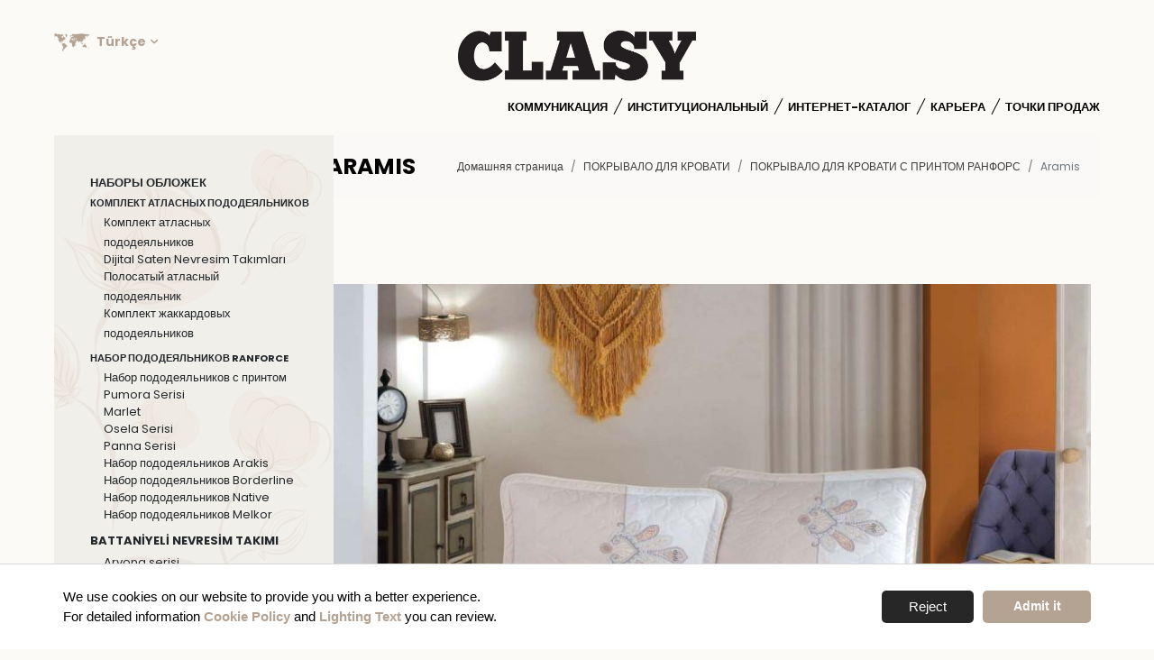

--- FILE ---
content_type: text/html; charset=UTF-8
request_url: https://www.clasy.com/aramis-%D0%B3%D0%BE%D1%80%D1%87%D0%B8%D1%86%D0%B0-%D0%BF%D0%BE%D0%BA%D1%80%D1%8B%D0%B2%D0%B0%D0%BB%D0%BE-%D0%BA%D0%BE%D0%BC%D0%BF%D0%BB%D0%B5%D0%BA%D1%82
body_size: 9991
content:
      
<!DOCTYPE html>
<html lang="ru" xml:lang="ru" xmlns="http://www.w3.org/1999/xhtml">

<head>
    <meta charset="utf-8">
    <meta http-equiv="x-ua-compatible" content="ie=edge">
    <title>Aramis горчица покрывало комплект - Clasy | Aran Tekstil San. ve Tic. A.Ş.</title>
    <meta name="description" content="Нажмите, чтобы детально изучить комплект постельного белья Clasy Aramis!
Стирать вручную или в стиральной машине при температуре 30°.
Не держите его влажным и не используйте отбеливатель.
Вы можете сушить его в сушильной машине на низкой скорости.">
    <meta name="google-site-verification" content="AHFGb9j3lgZEq06O9Yh3QaXR9nY7_pduMGjKCzJ1qSQ" />
    <meta name="keywords" content="Clasy | Aran Tekstil San. ve Tic. A.Ş.">
    <meta name="viewport" content="width=device-width, initial-scale=1, maximum-scale=1, user-scalable=no">
    <meta name="robots" content="all,index,follow" />
    <meta name="googlebot" content="all,index,follow" />
    <meta name="msnbot" content="all,index,follow" />
    <meta name="Slurp" content="all,index,follow" />
    <meta name="Revisit-After" content="1 Days" />
    <meta name="Page-Type" content="Information" />
    <meta name="audience" lang="ru" content="all" />
    <meta name="Language" content="Turkish" />
    <meta http-equiv="expires" content="Yes" />
    <meta http-equiv="ImageToolbar" content="No" />
    <meta http-equiv="Content-Type" content="text/html;charset=UTF-8" />
    <meta name="author" content="Haşem Web Tasarım" />
    <meta name="abstract" content="Нажмите, чтобы детально изучить комплект постельного белья Clasy Aramis!
Стирать вручную или в стиральной машине при температуре 30°.
Не держите его влажным и не используйте отбеливатель.
Вы можете сушить его в сушильной машине на низкой скорости." />
    <meta name="content-language" content="ru-RU" />
            <link rel="alternate" href="https://www.clasy.com/aramis-hardal-yatak-ortusu-seti" hreflang="x-default" />
                <link rel="alternate" href="https://www.clasy.com/aramis-hardal-yatak-ortusu-seti" hreflang="tr" />
            <link rel="alternate" href="https://www.clasy.com/aramis-mustard-bed-cover" hreflang="en" />
            <link rel="alternate" href="https://www.clasy.com/aramis-горчица-покрывало-комплект" hreflang="ru" />
        <link rel="canonical" href="http://www.clasy.com/aramis-%D0%B3%D0%BE%D1%80%D1%87%D0%B8%D1%86%D0%B0-%D0%BF%D0%BE%D0%BA%D1%80%D1%8B%D0%B2%D0%B0%D0%BB%D0%BE-%D0%BA%D0%BE%D0%BC%D0%BF%D0%BB%D0%B5%D0%BA%D1%82" />
    <!-- sosyalmedya taglari -->
    <meta property="fb:app_id" content="966242223397117" />
    <meta property="og:url" content="http://www.clasy.com/aramis-%D0%B3%D0%BE%D1%80%D1%87%D0%B8%D1%86%D0%B0-%D0%BF%D0%BE%D0%BA%D1%80%D1%8B%D0%B2%D0%B0%D0%BB%D0%BE-%D0%BA%D0%BE%D0%BC%D0%BF%D0%BB%D0%B5%D0%BA%D1%82" />
    <meta property="og:description" content="Нажмите, чтобы детально изучить комплект постельного белья Clasy Aramis!
Стирать вручную или в стиральной машине при температуре 30°.
Не держите его влажным и не используйте отбеливатель.
Вы можете сушить его в сушильной машине на низкой скорости." />
    <meta property="og:image" content="https://www.clasy.com/resimler/urun/-1660918270.32997.jpg" />
    <meta property="og:type" content="website" />
    <meta property="og:site_name" content="Aramis горчица покрывало комплект - Clasy | Aran Tekstil San. ve Tic. A.Ş." />
    <meta property="og:title" content="Aramis горчица покрывало комплект - Clasy | Aran Tekstil San. ve Tic. A.Ş." />
    <meta property="og:image:width" content="765" />
    <meta property="og:image:height" content="375" />
    <meta name="twitter:card" content="summary" />
    <meta name="twitter:title" content="Aramis горчица покрывало комплект - Clasy | Aran Tekstil San. ve Tic. A.Ş." />
    <meta name="twitter:description" content="Нажмите, чтобы детально изучить комплект постельного белья Clasy Aramis!
Стирать вручную или в стиральной машине при температуре 30°.
Не держите его влажным и не используйте отбеливатель.
Вы можете сушить его в сушильной машине на низкой скорости." />
    <meta name="twitter:image" content="https://www.clasy.com/resimler/urun/-1660918270.32997.jpg" />
    <link rel="icon" href="https://www.clasy.com/resimler/favicon.ico">
    <!-- sosyalmedya taglari -->

    <script src="https://www.clasy.com/public/temalar/default/site/js/jquery-1.12.4.min.js"></script>

    <link rel="stylesheet" type="text/css" href="https://www.clasy.com/public/temalar/default/site/css/genel.css">

    <link href="https://fonts.googleapis.com/icon?family=Material+Icons" rel="stylesheet">

    <link href="https://fonts.googleapis.com/css2?family=Montserrat:wght@100;200;300;400;500;600;700&display=swap" rel="stylesheet">

    <link href="https://fonts.googleapis.com/css2?family=Poppins:wght@100;200;300;400;500;600;700&display=swap" rel="stylesheet">


    <link rel="stylesheet" type="text/css" media="all" href="https://www.clasy.com/public/temalar/default/site/css/cerez.css" />
    <script type='text/javascript' src='https://www.clasy.com/public/temalar/default/site/js/cerez.js'></script>
    <script>
    window.addEventListener("load", function(){
    window.cookieconsent.initialise({
    "palette": {
    "popup": {
    "background": "#646478", // şerit arkaplan rengi
    "text": "#ffffff" // şerit üzerindeki yazı rengi
    },
    "button": {
    "background": "#B4A393", // buton arkaplan rengi - "transparent" kullanıp border açabilirsiniz.
    //"border": "#14a7d0", arkaplan rengini transparent yapıp çerçeve kullanabilirsini
    "text": "#ffffff" // buton yazı rengi
    }
    },
    "theme": "classic", // kullanabileceğiniz temalar block, edgeless, classic
    // "type": "opt-out", gizle uyarısını aktif etmek için
    // "position": "top", aktif ederseniz uyarı üst kısımda görünür
    // "position": "top", "static": true, aktif ederseniz uyarı üst kısımda sabit olarak görünür
    // "position": "bottom-left", aktif ederseniz uyarı solda görünür
    //"position": "bottom-right", aktif ederseniz uyarı sağda görünür
    "content": {
		"message": "We use cookies on our website to provide you with a better experience.<br> For detailed information <a href='https://www.clasy.com/dosyalar/baslik/cerez-politikasi-pdf1662730297.28929.pdf' target='_blank' style='color:#B4A393;font-weight: 700;'>Cookie Policy</a> and <a href='https://www.clasy.com/dosyalar/baslik/24-3-cerez-aydinlatma-metni-clasyevi-com-pdf1762334261.33843.pdf' target='_blank' style='color:#B4A393;font-weight: 700;'>Lighting Text</a> you can review.",
	
	    "dismiss": "Admit it",
	
        "link": "Reject",
    
    "href": "https://www.google.com.tr/",
    "target": "_self"
    }
    })});
    </script>



</head>


<body class="font3">

<!---
<script type="text/javascript">
var refreshIntervalId;
$(document).ready(function (){
haber_goster(0);
$("#gecis").val("0");
//var s=parseInt($("#gecis").val())+1;
refreshIntervalId =  setInterval(function(){ haber_goster1(1); }, 3000);
});

function haber_goster1(id) {

    /*
var s=parseInt($("#gecis").val())+1;
if (s==4) {
$("#gecis").val(1);
s=0;

} else {
var s=parseInt($("#gecis").val())+1;
$("#gecis").val(s);
}
*/
haber_goster(s);
}
function haber_goster(id)
{
$(".aa").removeClass("active");
$("#ss"+id).addClass("active");		
$(".newsfb_sol").hide();
$(".haber_"+id).show();
$("#gecis").val(id);
}/*
function durdur() {
clearInterval(refreshIntervalId);
}
function baslat() {
var s=parseInt($("#gecis").val())+1;
refreshIntervalId =  setInterval(function(){ haber_goster1(s); }, 3000);
}
/*
function ileri() {
var s=parseInt($("#gecis").val())+1;
haber_goster1(s);
} 

function geri() {
var s=parseInt($("#gecis").val())-1;
haber_goster1(s);
} 
*/
</script>

<input type="hidden" id="gecis" value="">
--->


    <!---Header Bölüm Başlangıç-->


<style type="text/css">
    .SagKategori ul li ul li:nth-child(2) a .kalin,
    .SagKategori ul li ul li:nth-child(1) a .kalin{
        font-size: 11px;
        width: 270px;
    }
    .SagKategori ul li a .kalin{
        font-size: 13px;
    }
</style>

    <div class="site-bosluk-hizala">

        <div class="d-none">
            <h1>Aran Tekstil San. ve Tic. A.Ş, RANFORCE NEVRESİM TAKIMLARI, Baskılı Nevresim Takımı, Suave Nevresim Takımı, Native Nevresim Takımı, Pure Nevresim Takımı,DÖRT MEVSİM SETLER, Çift Kişilik Dört Mevsim Set, Tek Kişilik Dört Mevsim Set, PİKE TAKIMLARI, Ranforce Pike Takımı, Metali Pike Takımı, Lenora Pike Takımı, Mikrojel Yastık, Mikrojel Yorgan, Wellsoft Yorgan, Border Line Serisi,</h1>
            <h2>SATEN NEVRESİM TAKIMLARI, Baskılı Saten Nevresim Takımı, Marsela Nevresim Takım, Jakarlı Nevresim Takımı, Çizgili Saten Nevresim Takımı, Giza Nevresim Takımı, Marilla Pike Takımı, UYKU SETLERİ, Ranforce Uyku Seti, Saten Uyku Seti, Genç Uyku Seti, Çocuk Uyku Seti, GENÇ/ÇOCUK, Genç Nevresim Takımı, Çocuk Nevresim Takımı, Genç Uyku Seti, Çocuk Uyku Seti, Genç Yatak Örtüsü, Çocuk Yatak Örtüsü, Genç Dört Mevsim Set, BEBEK ÜRÜNLERİ, </h2>
            <h3>YATAK ÖRTÜLERİ, Ranforce Yatak Örtüsü, Pedra Yatak Örtüsü, Lorna Yatak Örtüsü, Limbo Yatak Örtüsü, Bertha Yatak Örtüsü, Genç Yatak Örtüsü, Çocuk Yatak Örtüsü, Bebek Nevresim Takımı, Bebek Uyku Seti, Bebek Yorganı, Bebek Yastık, CLASY WHITE, Yatak Koruyucu Alez, Sıvı Geçirmez Alez, Silikon Yastık, Silikon Yorgan, Kaztüyü Yastık, Kaztüyü Yorgan, </h3>
        </div>
        <div id="bd-menu" class="">

            <div class="header-menu  ">

                <div class="header-top d-xl-flex d-md-flex d-none">
                    <div class="language-dropdow">
                        <ul>
                            <li class="lang-item">
                                <a class="lang-sel" href="#">
                                    <img class="" src="https://www.clasy.com/public/temalar/default/site/images/lang-icon.png" alt="language_icon"> <span>Türkçe</span>
                                </a>
                                <ul class="lang-submenu">
                                                <li><a class="diil" dil_sira="1" href="https://www.clasy.com/aramis-hardal-yatak-ortusu-seti"><div class="icon"><img src="https://www.clasy.com/public/images/bayraklar/yuvarlak/dil_tr.png"></div>
            <span>Türkçe</span></a></li> 
            
               <li><a class="diil" dil_sira="2" href="https://www.clasy.com/aramis-mustard-bed-cover"><div class="icon"><img src="https://www.clasy.com/public/images/bayraklar/yuvarlak/dil_en.png"></div>
            <span>English</span></a></li> 
            
               <li><a class="diil" dil_sira="3" href="https://www.clasy.com/aramis-горчица-покрывало-комплект"><div class="icon"><img src="https://www.clasy.com/public/images/bayraklar/yuvarlak/dil_ru.png"></div>
            <span>Русский</span></a></li> 
            
      <script type="text/javascript">
               $(".diil").click(function(e){
                    var self = jQuery(this);
                    var href = self.attr('href');
                    var dil_sira=self.attr("dil_sira");
                    e.preventDefault();
                    $.ajax({
            type: "POST",
            url: "https://www.clasy.com/genel/diil",
            data: {dil_sira:dil_sira},
            success: function(e) {
                window.location = href;
            }
        });
                });
            </script>
   
                                </ul>
                            </li>
                        </ul>
                    </div>
                </div>

                <nav class="navbar navbar-expand-lg navbar-dark light" aria-label="Main navigation">
                    <div class="SiteBosluk">



                            <a class="navbar-brand" href="https://www.clasy.com/">
                                <img src="https://www.clasy.com/resimler/logo.png" alt="Aramis горчица покрывало комплект - Clasy | Aran Tekstil San. ve Tic. A.Ş." />
                            </a>

                            <nav class="nav align-items-center">

                                <div class="buttonBaslik mb-0">
                                    <a class="mobil-search-b">
    									                                        <h3>Наши продукты</h3>
                                        <div id="nav-icon3">
										  <span></span>
										  <span></span>
										  <span></span>
										  <span></span>
										</div>
                                    </a>
                                </div>
                    
                                <div class="language-dropdow d-xl-none d-md-none">
                                    <ul>
                                        <li class="lang-item">
                                            <a class="lang-sel" href="#">
                                                <img class="" src="https://www.clasy.com/public/temalar/default/site/images/lang-icon.png" alt="language_icon"> <span>Türkçe</span>
                                            </a>
                                            <ul class="lang-submenu">
                                                            <li><a class="diil" dil_sira="1" href="https://www.clasy.com/aramis-hardal-yatak-ortusu-seti"><div class="icon"><img src="https://www.clasy.com/public/images/bayraklar/yuvarlak/dil_tr.png"></div>
            <span>Türkçe</span></a></li> 
            
               <li><a class="diil" dil_sira="2" href="https://www.clasy.com/aramis-mustard-bed-cover"><div class="icon"><img src="https://www.clasy.com/public/images/bayraklar/yuvarlak/dil_en.png"></div>
            <span>English</span></a></li> 
            
               <li><a class="diil" dil_sira="3" href="https://www.clasy.com/aramis-горчица-покрывало-комплект"><div class="icon"><img src="https://www.clasy.com/public/images/bayraklar/yuvarlak/dil_ru.png"></div>
            <span>Русский</span></a></li> 
            
      <script type="text/javascript">
               $(".diil").click(function(e){
                    var self = jQuery(this);
                    var href = self.attr('href');
                    var dil_sira=self.attr("dil_sira");
                    e.preventDefault();
                    $.ajax({
            type: "POST",
            url: "https://www.clasy.com/genel/diil",
            data: {dil_sira:dil_sira},
            success: function(e) {
                window.location = href;
            }
        });
                });
            </script>
   
                                            </ul>
                                        </li>
                                    </ul>
                                </div>
                    
                                <ul class="navbar-nav ms-auto align-items-center mt-xl-0 mt-2">
                                                                               
                <li class="nav-item  ">
                    <a class="nav-link " href="https://www.clasy.com/"  >Домашняя страница </a>
                                                        
                </li>
                    
                <li class="nav-item  ">
                    <a class="nav-link " href="https://www.clasy.com/contact-us-ru"  >Коммуникация </a>
                                                        
                </li>
                    
                <li class="nav-item nav-submenu bosluklu-menu">
                    <a class="nav-link "  class="cagri" >институциональный </a>
                     
            <ul>
                                <li  ><a class=""                                                             href="https://www.clasy.com/institutional-ru/about-us-ru"
                                                    >о нас</a>
                                            </li>
                                    <li  ><a class=""                                                             href="https://www.clasy.com/institutional-ru/kvkk-ru"
                                                    >KVKK</a>
                                            </li>
                                    <li  ><a class=""  target="_blank"                                                            href="https://www.belgemodul.com/sirket/2604"
                                                    >Услуги информационного общества</a>
                                            </li>
                                </ul>
                                                
                </li>
                    
                <li class="nav-item  ">
                    <a class="nav-link " href="https://www.clasy.com/online-catalog-ru"  >Интернет-каталог </a>
                                                        
                </li>
                    
                <li class="nav-item  ">
                    <a class="nav-link " href="https://www.clasy.com/qr-is-basvuru-formu-009"  >Карьера </a>
                                                        
                </li>
                    
                <li class="nav-item  ">
                    <a class="nav-link " href="https://www.clasy.com/sales-points-ru"  >Точки продаж </a>
                                                        
                </li>
             
                                </ul>
            
                            </nav>
                    </div>
                </nav>

            </div>
        </div>

    <div class="SiteBosluk d-xl-flex flex-wrap">

        <div class=" SagKategori">

            <div class="search-menu">
            
                                            <ul>
                                    <li class="" style="">
                        <a href="https://www.clasy.com/НАБОРЫ-ОБЛОЖЕК">
                            <div class="sol-menu-alt-var"></div>                                                        <span class="kalin">НАБОРЫ ОБЛОЖЕК</span>
                        </a>
                                    <ul>
                                    <li class="" style="">
                        <a href="https://www.clasy.com/НАБОРЫ-ОБЛОЖЕК/КОМПЛЕКТ-АТЛАСНЫХ-ПОДОДЕЯЛЬНИКОВ">
                            <div class="sol-menu-alt-var"></div>                                                        <span class="kalin">КОМПЛЕКТ АТЛАСНЫХ ПОДОДЕЯЛЬНИКОВ</span>
                        </a>
                                    <ul>
                                    <li class="" style="">
                        <a href="https://www.clasy.com/КОМПЛЕКТ-АТЛАСНЫХ-ПОДОДЕЯЛЬНИКОВ/Комплект-атласных-пододеяльников-1666965817.21976">
                                                        <div class="sol-menu-icon"><i class="fa fa-angle-right" ></i></div>                            <span class="">Комплект атласных пододеяльников</span>
                        </a>
                                            </li>
                                    <li class="" style="">
                        <a href="https://www.clasy.com/КОМПЛЕКТ-АТЛАСНЫХ-ПОДОДЕЯЛЬНИКОВ/dijital-saten-nevresim-takimlari-1815">
                                                        <div class="sol-menu-icon"><i class="fa fa-angle-right" ></i></div>                            <span class="">Dijital Saten Nevresim Takımları</span>
                        </a>
                                            </li>
                                    <li class="" style="">
                        <a href="https://www.clasy.com/КОМПЛЕКТ-АТЛАСНЫХ-ПОДОДЕЯЛЬНИКОВ/striped-satin-duvet-cover-set-ru">
                                                        <div class="sol-menu-icon"><i class="fa fa-angle-right" ></i></div>                            <span class="">Полосатый атласный пододеяльник</span>
                        </a>
                                            </li>
                                    <li class="" style="">
                        <a href="https://www.clasy.com/КОМПЛЕКТ-АТЛАСНЫХ-ПОДОДЕЯЛЬНИКОВ/Комплект-жаккардовых-пододеяльников">
                                                        <div class="sol-menu-icon"><i class="fa fa-angle-right" ></i></div>                            <span class="">Комплект жаккардовых пододеяльников</span>
                        </a>
                                            </li>
                            </ul>
                                </li>
                                    <li class="" style="">
                        <a href="https://www.clasy.com/НАБОРЫ-ОБЛОЖЕК/НАБОР-ПОДОДЕЯЛЬНИКОВ-ranforce">
                            <div class="sol-menu-alt-var"></div>                                                        <span class="kalin">НАБОР ПОДОДЕЯЛЬНИКОВ RANFORCE</span>
                        </a>
                                    <ul>
                                    <li class="" style="">
                        <a href="https://www.clasy.com/НАБОР-ПОДОДЕЯЛЬНИКОВ-ranforce/Набор-пододеяльников-с-принтом">
                                                        <div class="sol-menu-icon"><i class="fa fa-angle-right" ></i></div>                            <span class="">Набор пододеяльников с принтом</span>
                        </a>
                                            </li>
                                    <li class="" style="">
                        <a href="https://www.clasy.com/НАБОР-ПОДОДЕЯЛЬНИКОВ-ranforce/pumora-serisi-3075">
                                                        <div class="sol-menu-icon"><i class="fa fa-angle-right" ></i></div>                            <span class="">Pumora Serisi</span>
                        </a>
                                            </li>
                                    <li class="" style="">
                        <a href="https://www.clasy.com/НАБОР-ПОДОДЕЯЛЬНИКОВ-ranforce/marlet-3669">
                                                        <div class="sol-menu-icon"><i class="fa fa-angle-right" ></i></div>                            <span class="">Marlet</span>
                        </a>
                                            </li>
                                    <li class="" style="">
                        <a href="https://www.clasy.com/НАБОР-ПОДОДЕЯЛЬНИКОВ-ranforce/osela-serisi-83-1715255444-07307">
                                                        <div class="sol-menu-icon"><i class="fa fa-angle-right" ></i></div>                            <span class="">Osela Serisi</span>
                        </a>
                                            </li>
                                    <li class="" style="">
                        <a href="https://www.clasy.com/НАБОР-ПОДОДЕЯЛЬНИКОВ-ranforce/panna-serisi-4482">
                                                        <div class="sol-menu-icon"><i class="fa fa-angle-right" ></i></div>                            <span class="">Panna Serisi</span>
                        </a>
                                            </li>
                                    <li class="" style="">
                        <a href="https://www.clasy.com/НАБОР-ПОДОДЕЯЛЬНИКОВ-ranforce/Набор-пододеяльников-arakis">
                                                        <div class="sol-menu-icon"><i class="fa fa-angle-right" ></i></div>                            <span class="">Набор пододеяльников Arakis</span>
                        </a>
                                            </li>
                                    <li class="" style="">
                        <a href="https://www.clasy.com/НАБОР-ПОДОДЕЯЛЬНИКОВ-ranforce/Набор-пододеяльников-borderline">
                                                        <div class="sol-menu-icon"><i class="fa fa-angle-right" ></i></div>                            <span class="">Набор пододеяльников Borderline</span>
                        </a>
                                            </li>
                                    <li class="" style="">
                        <a href="https://www.clasy.com/НАБОР-ПОДОДЕЯЛЬНИКОВ-ranforce/hабор-пододеяльников-native">
                                                        <div class="sol-menu-icon"><i class="fa fa-angle-right" ></i></div>                            <span class="">Hабор пододеяльников Native</span>
                        </a>
                                            </li>
                                    <li class="" style="">
                        <a href="https://www.clasy.com/НАБОР-ПОДОДЕЯЛЬНИКОВ-ranforce/Набор-пододеяльников-melkor">
                                                        <div class="sol-menu-icon"><i class="fa fa-angle-right" ></i></div>                            <span class="">Набор пододеяльников Melkor</span>
                        </a>
                                            </li>
                            </ul>
                                </li>
                                    <li class="" style="">
                        <a href="https://www.clasy.com/НАБОРЫ-ОБЛОЖЕК/battaniyeli-nevresim-takimi-9971">
                            <div class="sol-menu-alt-var"></div>                                                        <span class="kalin">BATTANİYELİ NEVRESİM TAKIMI</span>
                        </a>
                                    <ul>
                                    <li class="" style="">
                        <a href="https://www.clasy.com/battaniyeli-nevresim-takimi-9971/arvona-serisi-8570">
                                                        <div class="sol-menu-icon"><i class="fa fa-angle-right" ></i></div>                            <span class="">Arvona serisi</span>
                        </a>
                                            </li>
                                    <li class="" style="">
                        <a href="https://www.clasy.com/battaniyeli-nevresim-takimi-9971/eveya-serisi-9251">
                                                        <div class="sol-menu-icon"><i class="fa fa-angle-right" ></i></div>                            <span class="">Eveya Serisi</span>
                        </a>
                                            </li>
                                    <li class="" style="">
                        <a href="https://www.clasy.com/battaniyeli-nevresim-takimi-9971/liora-serisi-8586">
                                                        <div class="sol-menu-icon"><i class="fa fa-angle-right" ></i></div>                            <span class="">Liora serisi</span>
                        </a>
                                            </li>
                            </ul>
                                </li>
                                    <li class="" style="">
                        <a href="https://www.clasy.com/НАБОРЫ-ОБЛОЖЕК/muslin-yatak-ortulu-nevresim-takimi-2490">
                            <div class="sol-menu-alt-var"></div>                                                        <span class="kalin">MÜSLİN YATAK ÖRTÜLÜ NEVRESİM TAKIMI</span>
                        </a>
                                    <ul>
                                    <li class="" style="">
                        <a href="https://www.clasy.com/muslin-yatak-ortulu-nevresim-takimi-2490/loreva-serisi-0000">
                                                        <div class="sol-menu-icon"><i class="fa fa-angle-right" ></i></div>                            <span class="">Loreva Serisi</span>
                        </a>
                                            </li>
                            </ul>
                                </li>
                            </ul>
                                </li>
                                    <li class="" style="">
                        <a href="https://www.clasy.com/ПОКРЫВАЛО-ДЛЯ-КРОВАТИ">
                            <div class="sol-menu-alt-var"></div>                                                        <span class="kalin">ПОКРЫВАЛО ДЛЯ КРОВАТИ</span>
                        </a>
                                    <ul>
                                    <li class="" style="">
                        <a href="https://www.clasy.com/ПОКРЫВАЛО-ДЛЯ-КРОВАТИ/nomada-muslin-yatak-ortusu-107-1763042307.16231">
                                                        <div class="sol-menu-icon"><i class="fa fa-angle-right" ></i></div>                            <span class="">Nomada Müslin Yatak Örtüsü</span>
                        </a>
                                            </li>
                                    <li class="active" style="">
                        <a href="https://www.clasy.com/ПОКРЫВАЛО-ДЛЯ-КРОВАТИ/Покрывало-для-кровати-с-принтом-Ранфорс">
                                                        <div class="sol-menu-icon"><i class="fa fa-angle-right" ></i></div>                            <span class="">Покрывало для кровати с принтом Ранфорс</span>
                        </a>
                                            </li>
                                    <li class="" style="">
                        <a href="https://www.clasy.com/ПОКРЫВАЛО-ДЛЯ-КРОВАТИ/aspendos-9854">
                                                        <div class="sol-menu-icon"><i class="fa fa-angle-right" ></i></div>                            <span class="">Apendos Serisi</span>
                        </a>
                                            </li>
                                    <li class="" style="">
                        <a href="https://www.clasy.com/ПОКРЫВАЛО-ДЛЯ-КРОВАТИ/avola-yatak-ortusu-8595">
                                                        <div class="sol-menu-icon"><i class="fa fa-angle-right" ></i></div>                            <span class="">Avola Yatak Örtüsü</span>
                        </a>
                                            </li>
                                    <li class="" style="">
                        <a href="https://www.clasy.com/ПОКРЫВАЛО-ДЛЯ-КРОВАТИ/Подростковое-покрывало-для-кровати">
                                                        <div class="sol-menu-icon"><i class="fa fa-angle-right" ></i></div>                            <span class="">Подростковое покрывало для кровати</span>
                        </a>
                                            </li>
                            </ul>
                                </li>
                                    <li class="" style="">
                        <a href="https://www.clasy.com/four-season-sets-ru">
                            <div class="sol-menu-alt-var"></div>                                                        <span class="kalin">ЧЕТЫРЕ СЕЗОННЫХ КОМПЛЕКТА</span>
                        </a>
                                    <ul>
                                    <li class="" style="">
                        <a href="https://www.clasy.com/four-season-sets-ru/double-four-seasons-set-ru">
                                                        <div class="sol-menu-icon"><i class="fa fa-angle-right" ></i></div>                            <span class="">Двойной набор Четыре сезона</span>
                        </a>
                                            </li>
                                    <li class="" style="">
                        <a href="https://www.clasy.com/four-season-sets-ru/single-four-season-set-ru">
                                                        <div class="sol-menu-icon"><i class="fa fa-angle-right" ></i></div>                            <span class="">Одноместный набор Четыре сезона</span>
                        </a>
                                            </li>
                                    <li class="" style="">
                        <a href="https://www.clasy.com/four-season-sets-ru/genc-cocuk-dort-mevsim-1719324784-87811">
                                                        <div class="sol-menu-icon"><i class="fa fa-angle-right" ></i></div>                            <span class="">Genç / Çocuk Dört Mevsim</span>
                        </a>
                                            </li>
                            </ul>
                                </li>
                                    <li class="" style="">
                        <a href="https://www.clasy.com/Наборы-Пике">
                            <div class="sol-menu-alt-var"></div>                                                        <span class="kalin">НАБОРЫ ПИКЕ</span>
                        </a>
                                    <ul>
                                    <li class="" style="">
                        <a href="https://www.clasy.com/Наборы-Пике/la-nature-nevresimli-pike-serisi-6928">
                                                        <div class="sol-menu-icon"><i class="fa fa-angle-right" ></i></div>                            <span class="">La Nature Nevresimli Pike Serisi</span>
                        </a>
                                            </li>
                                    <li class="" style="">
                        <a href="https://www.clasy.com/Наборы-Пике/etta-pike-serisi-6089">
                                                        <div class="sol-menu-icon"><i class="fa fa-angle-right" ></i></div>                            <span class="">Etta Pike Serisi</span>
                        </a>
                                            </li>
                                    <li class="" style="">
                        <a href="https://www.clasy.com/Наборы-Пике/hабор-пике-bohemline">
                                                        <div class="sol-menu-icon"><i class="fa fa-angle-right" ></i></div>                            <span class="">Hабор пике Bohemline</span>
                        </a>
                                            </li>
                            </ul>
                                </li>
                                    <li class="" style="">
                        <a href="https://www.clasy.com/КОМПЛЕКТ-ПОСТЕЛЬНОГО-БЕЛЬЯ">
                            <div class="sol-menu-alt-var"></div>                                                        <span class="kalin">КОМПЛЕКТ ПОСТЕЛЬНОГО БЕЛЬЯ</span>
                        </a>
                                    <ul>
                                    <li class="" style="">
                        <a href="https://www.clasy.com/КОМПЛЕКТ-ПОСТЕЛЬНОГО-БЕЛЬЯ/elara-wellsoft-uyku-seti-1286">
                                                        <div class="sol-menu-icon"><i class="fa fa-angle-right" ></i></div>                            <span class="">Elara Wellsoft Uyku Seti</span>
                        </a>
                                            </li>
                                    <li class="" style="">
                        <a href="https://www.clasy.com/КОМПЛЕКТ-ПОСТЕЛЬНОГО-БЕЛЬЯ/osela-uyku-seti-8835">
                                                        <div class="sol-menu-icon"><i class="fa fa-angle-right" ></i></div>                            <span class="">Osela Uyku Seti</span>
                        </a>
                                            </li>
                                    <li class="" style="">
                        <a href="https://www.clasy.com/КОМПЛЕКТ-ПОСТЕЛЬНОГО-БЕЛЬЯ/ranforce-sleeping-set-ru">
                                                        <div class="sol-menu-icon"><i class="fa fa-angle-right" ></i></div>                            <span class="">Спальный комплект Ранфорс</span>
                        </a>
                                            </li>
                                    <li class="" style="">
                        <a href="https://www.clasy.com/КОМПЛЕКТ-ПОСТЕЛЬНОГО-БЕЛЬЯ/satin-sleeping-set-ru">
                                                        <div class="sol-menu-icon"><i class="fa fa-angle-right" ></i></div>                            <span class="">Атласный спальный комплект</span>
                        </a>
                                            </li>
                                    <li class="" style="">
                        <a href="https://www.clasy.com/КОМПЛЕКТ-ПОСТЕЛЬНОГО-БЕЛЬЯ/Подростковый-комплект-постельного-белья">
                                                        <div class="sol-menu-icon"><i class="fa fa-angle-right" ></i></div>                            <span class="">Подростковый комплект постельного белья</span>
                        </a>
                                            </li>
                                    <li class="" style="">
                        <a href="https://www.clasy.com/КОМПЛЕКТ-ПОСТЕЛЬНОГО-БЕЛЬЯ/babil-serisi-5033">
                                                        <div class="sol-menu-icon"><i class="fa fa-angle-right" ></i></div>                            <span class="">Babil Wellsoft Comfortline Uyku Seti</span>
                        </a>
                                            </li>
                                    <li class="" style="">
                        <a href="https://www.clasy.com/КОМПЛЕКТ-ПОСТЕЛЬНОГО-БЕЛЬЯ/wellsoft-quilt-ru">
                                                        <div class="sol-menu-icon"><i class="fa fa-angle-right" ></i></div>                            <span class="">Одеяло Wellsoft</span>
                        </a>
                                            </li>
                            </ul>
                                </li>
                                    <li class="" style="">
                        <a href="https://www.clasy.com/подростковый">
                            <div class="sol-menu-alt-var"></div>                                                        <span class="kalin">подростковый</span>
                        </a>
                                    <ul>
                                    <li class="" style="">
                        <a href="https://www.clasy.com/подростковый/Подростковый-комплект-пододеяльников-для-пуховых-одеял">
                                                        <div class="sol-menu-icon"><i class="fa fa-angle-right" ></i></div>                            <span class="">Подростковый комплект пододеяльников для пуховых одеял</span>
                        </a>
                                            </li>
                                    <li class="" style="">
                        <a href="https://www.clasy.com/подростковый/Подростковое-покрывало-для-кровати-1666700268-76306">
                                                        <div class="sol-menu-icon"><i class="fa fa-angle-right" ></i></div>                            <span class="">Подростковое покрывало для кровати</span>
                        </a>
                                            </li>
                                    <li class="" style="">
                        <a href="https://www.clasy.com/подростковый/Подростковый-комплект-постельного-белья-1666700199-38744">
                                                        <div class="sol-menu-icon"><i class="fa fa-angle-right" ></i></div>                            <span class="">Подростковый комплект постельного белья</span>
                        </a>
                                            </li>
                                    <li class="" style="">
                        <a href="https://www.clasy.com/подростковый/young-four-seasons-set-ru">
                                                        <div class="sol-menu-icon"><i class="fa fa-angle-right" ></i></div>                            <span class="">Молодой набор Четыре сезона</span>
                        </a>
                                            </li>
                            </ul>
                                </li>
                                    <li class="" style="">
                        <a href="https://www.clasy.com/baby-products-ru">
                            <div class="sol-menu-alt-var"></div>                                                        <span class="kalin">ТОВАРЫ ДЛЯ ДЕТЕЙ</span>
                        </a>
                                    <ul>
                                    <li class="" style="">
                        <a href="https://www.clasy.com/baby-products-ru/baby-duvet-cover-set-ru">
                                                        <div class="sol-menu-icon"><i class="fa fa-angle-right" ></i></div>                            <span class="">Комплект пододеяльников для младенцев</span>
                        </a>
                                            </li>
                                    <li class="" style="">
                        <a href="https://www.clasy.com/baby-products-ru/Детский-спальный-комплект">
                                                        <div class="sol-menu-icon"><i class="fa fa-angle-right" ></i></div>                            <span class="">Детский спальный комплект</span>
                        </a>
                                            </li>
                            </ul>
                                </li>
                                    <li class="" style="">
                        <a href="https://www.clasy.com/clasy-БЕЛЫЙ">
                            <div class="sol-menu-alt-var"></div>                                                        <span class="kalin">CLASY БЕЛЫЙ</span>
                        </a>
                                    <ul>
                                    <li class="" style="">
                        <a href="https://www.clasy.com/clasy-БЕЛЫЙ/Силиконовое-одеяло-1664980140-06160">
                                                        <div class="sol-menu-icon"><i class="fa fa-angle-right" ></i></div>                            <span class="">Силиконовое одеяло</span>
                        </a>
                                            </li>
                                    <li class="" style="">
                        <a href="https://www.clasy.com/clasy-БЕЛЫЙ/Силиконовая-подушка-1664980108.48169">
                                                        <div class="sol-menu-icon"><i class="fa fa-angle-right" ></i></div>                            <span class="">Силиконовая подушка</span>
                        </a>
                                            </li>
                                    <li class="" style="">
                        <a href="https://www.clasy.com/clasy-БЕЛЫЙ/Детское-одеяло-подушка">
                                                        <div class="sol-menu-icon"><i class="fa fa-angle-right" ></i></div>                            <span class="">Детское одеяло / подушка</span>
                        </a>
                                            </li>
                                    <li class="" style="">
                        <a href="https://www.clasy.com/clasy-БЕЛЫЙ/Чехол-для-матраса">
                                                        <div class="sol-menu-icon"><i class="fa fa-angle-right" ></i></div>                            <span class="">Чехол для матраса</span>
                        </a>
                                            </li>
                                    <li class="" style="">
                        <a href="https://www.clasy.com/clasy-БЕЛЫЙ/Водонепроницаемый-чехол-для-матраса">
                                                        <div class="sol-menu-icon"><i class="fa fa-angle-right" ></i></div>                            <span class="">Водонепроницаемый чехол для матраса</span>
                        </a>
                                            </li>
                                    <li class="" style="">
                        <a href="https://www.clasy.com/clasy-БЕЛЫЙ/Подогнанный-Лист">
                                                        <div class="sol-menu-icon"><i class="fa fa-angle-right" ></i></div>                            <span class="">Подогнанный Лист</span>
                        </a>
                                            </li>
                            </ul>
                                </li>
                            </ul>
            
            </div>
        </div>

    
    <div class="col-lg-12">

                    
<style type="text/css">
	@media(min-width: 1024px){
		.search-menu{
			display: block!important;
			padding: 45px 40px;
			min-width: 310px;
		    max-width: 310px;
		}
		.page-icerik{
		    min-height: 140vh;
		}
		.uruntoplam{
			padding: 0 0 0 70px;
		}
		.page-baslik1 h3{
		    margin-left: 280px;
		}
		.buttonBaslik {
			display: none;
		}
	}
</style>
<script type="text/javascript">
	if($(window).width() > 1024){
		var element = document.getElementById("nav-icon3");
		element.classList.add("open");
	}
</script>

	
	<div class="page-baslik1">
	    <div class="container">
	        <div class="d-sm-flex d-block align-items-center justify-content-between">
	            <h3>Aramis</h3>

	            <nav aria-label="breadcrumb">
	                <ol class="breadcrumb">
	                    <li class="breadcrumb-item active" aria-current="page">
	                        <a href="https://www.clasy.com/">
    								                            Домашняя страница
	                        </a>
	                    </li>
	                        
	                    <li class="breadcrumb-item active" aria-current="page">
	                        	                        	                        <a href="https://www.clasy.com/ПОКРЫВАЛО-ДЛЯ-КРОВАТИ">
	                            ПОКРЫВАЛО ДЛЯ КРОВАТИ
	                        </a>
	                    </li>


	                    <li class="breadcrumb-item active" aria-current="page">
	                        	                        <a href="https://www.clasy.com/Покрывало-для-кровати-с-принтом-Ранфорс" style="text-transform: uppercase;">
	                            Покрывало для кровати с принтом Ранфорс
	                        </a>
	                    </li>
	                    <li class="breadcrumb-item active" aria-current="page">
	                            Aramis
	                    </li>
	                </ol>
	            </nav>

	            
	        </div>
	    </div>
	</div>



	<div class="w-100">
	    <div class="container">
	        <div class="page-icerik">
	            <div class="sol-menu-style1">
	                <div class="row">
	                		<div class="col-xl-2"></div>
	                        <div class="col-lg-10 uruntoplam">
	                            
	                            <div class="urundetaySlider ">
	                                <div>
	                                    <div class="swiper-container gallery-top2 ">
	                                        <div class="swiper-wrapper">
                                                <div class="swiper-slide">
                                        			<a data-fancybox="gallery" data-srcset="" data-width="" data-height="" data-caption="" href="https://www.clasy.com/resimler/urun/-1660918270.32997.jpg">  
                                                    	<img class="loadimg" src="https://www.clasy.com/resimler/loadinglogo.jpg" data-img="https://www.clasy.com/resimler/urun/-1660918270.32997.jpg">
                                                	</a>
                                                </div>

	                                            	                                            	                                                <div class="swiper-slide">
                                        				<a data-fancybox="gallery" data-srcset="" data-width="" data-height="" data-caption="" href="https://www.clasy.com/resimler/urun/armi̇s-ytk-detay-1660918287.573831.jpg">  
	                                                    	<img class="loadimg" src="https://www.clasy.com/resimler/loadinglogo.jpg" data-img="https://www.clasy.com/resimler/urun/armi̇s-ytk-detay-1660918287.573831.jpg">
	                                                	</a>
	                                                </div>
	                                            	                                                <div class="swiper-slide">
                                        				<a data-fancybox="gallery" data-srcset="" data-width="" data-height="" data-caption="" href="https://www.clasy.com/resimler/urun/arami̇s-ytk-detay-2-1660918288.321051.jpg">  
	                                                    	<img class="loadimg" src="https://www.clasy.com/resimler/loadinglogo.jpg" data-img="https://www.clasy.com/resimler/urun/arami̇s-ytk-detay-2-1660918288.321051.jpg">
	                                                	</a>
	                                                </div>
	                                            
	                                        </div>
	                                        <div class="swiper-button-next swiper-button-white"></div>
	                                        <div class="swiper-button-prev swiper-button-white"></div>
	                                    </div>

	                                    <div class="slider-sektor ">
	                                        <div class="swiper-container gallery-thumbs2 container">
	                                            <div class="swiper-wrapper ">
	                                                <div class="swiper-slide">
                                                        <img class="loadimg" src="https://www.clasy.com/resimler/loadinglogo.jpg" data-img="https://www.clasy.com/thumb/resimler/urun/-1660918270.32997.jpg/w1000/h1000">
	                                                </div>
	                                                	                                                	                                                    <div class="swiper-slide">
	                                                        <img class="loadimg" src="https://www.clasy.com/resimler/loadinglogo.jpg" data-img="https://www.clasy.com/resimler/logo.png">
	                                                    </div>
	                                                	                                                    <div class="swiper-slide">
	                                                        <img class="loadimg" src="https://www.clasy.com/resimler/loadinglogo.jpg" data-img="https://www.clasy.com/resimler/logo.png">
	                                                    </div>
	                                                
	                                            </div>
	                                        </div>
	                                    </div>

	                                </div>
	                            </div>
	 
	                        </div>

	                        <div class="col-lg-4 d-none">
	                            <div class="detaytext">
	                                <div class="text-baslik1 ">
	                                    	                                    	                                    

	                                    <div class="cizgi me-3"></div>
	                                    <span>Покрывало для кровати с принтом Ранфорс</span>
	                                </div>
	                                <div class="w-100 d-flex">
	                                    <h4>Aramis</h4>
	                                </div>
	                                <p>Стирать вручную или в стиральной машине при температуре 30&deg;.<br />
Не держите его влажным и не используйте отбеливатель.<br />
Вы можете сушить его в сушильной машине на низкой скорости.</p>

	                                <div class="icvideo">
										<div class="w-100 page-videolar">
										  <div class="row">

										    										      
										    										    										    
										    
												<div class="col-12 col-md-12 mt-5">
													<a class="images-list" data-fancybox="galleryvideo" data-srcset="" data-width="" data-height="" data-caption="" href="https://www.youtube.com/watch?v=2FpBA95spcs">
													<div class="image">
														<img style="border: solid 1px #00000014;" class="w-100 loadimg" src="https://www.clasy.com//resimler/baslik/site-video-alt-gorsel-01-jpg1659691742.52852.jpg" data-img="https://www.clasy.com//resimler/baslik/site-video-alt-gorsel-01-jpg1659691742.52852.jpg" alt="">
														<div class="zoom d-none"><i class="icon-play-outline"></i></div>
													</div>
													</a>
												</div>

											    
										  </div>
										</div>
	                                </div>
	                            </div>

	                            <!----
	                            <div class="Renk mt-4 d-none">
	                                	                                <h3>ЦВЕТ</h3>
	                                <div class="row">
	                                    	                                    
	                                    	                                    	                                        	                                    	                                    	                                        	                                    	                                    	                                        	                                    	                                    	                                        	                                    	                                    	                                        	                                    	                                    	                                        	                                    	                                    	                                        	                                    	                                    	                                        	                                    	                                    	                                        	                                    	                                    	                                        	                                    	                                    	                                        	                                    	                                    	                                        	                                    	                                </div>
	                            </div>
	                            --->

	                        </div>

	                </div>
	            </div>
	        </div>
	    </div>
	</div>


<!-- Swiper JS -->
<script src="https://www.clasy.com/public/temalar/default/assets/swiper/js/swiper.min.js"></script>
<!-- Initialize Swiper -->

<script>
var galleryThumbs = new Swiper('.gallery-thumbs2', {
spaceBetween: 12,
slidesPerView: 4,
loop:false,
freeMode: true,
watchSlidesVisibility: true,
watchSlidesProgress: true,
autoplay: {
    delay: 5000,
},
speed: 800,

});
var galleryTop = new Swiper('.gallery-top2', {
spaceBetween: 0,
loop:true,
autoplay: {
    delay: 5000,
},
speed: 800,
navigation: {
    nextEl: '.swiper-button-next',
    prevEl: '.swiper-button-prev',
},
thumbs: {
    swiper: galleryThumbs
}
});
</script>

                          

</div>
</div>

<div class="d-block w-100">
	      
<link href="https://www.clasy.com/public/temalar/default/site/css/footer/footer2.css" rel="stylesheet">

<footer class="footer2">

  <div class="footer-orta d-xl-block d-none">
    <div class="container">
      <div class="row">

        <div class="col-md-3">
          <ul class="footer-liste mb-3">
              <div class="footer-logo2">
              <img src="https://www.clasy.com/resimler/footer_logo.png" alt="" />
              </div>
              <div class="sosyal  ">
                                    <li><a href="https://www.secure.instagram.com/clasycom/" target="_blank"><i class="icon-instagram-1"></i></a></li>
                            <li><a href="https://twitter.com/clasyhome" target="_blank"><i class="icon-twitter"></i></a></li>
                            <li><a href="https://www.facebook.com/clasyhome/?ref=pages_you_manage" target="_blank"><i class="icon-facebook-1"></i></a></li>
                                                        
              </div>

          </ul>
        </div>

        <div class="col-md-3">
          <ul class="footer-liste mb-3">
                        <span class="baslikk">ARAN TEKSTİL</span>
                                    <li><a href="https://www.clasy.com/">Домашняя страница</a></li>
                        <li><a href="https://www.clasy.com/contact-us-ru">Коммуникация</a></li>
                        <li><a href="https://www.clasy.com/institutional-ru">институциональный</a></li>
                        <li><a href="https://www.clasy.com/online-catalog-ru">Интернет-каталог</a></li>
                        <li><a href="https://www.clasy.com/qr-is-basvuru-formu-009">Карьера</a></li>
                        <li><a href="https://www.clasy.com/sales-points-ru">Точки продаж</a></li>
                      </ul>
        </div>

        <div class="col-md-3">
          <ul class="footer-liste mb-3">
                        <span class="baslikk">Наши продукты</span>
                                    <li><a href="https://www.clasy.com/НАБОРЫ-ОБЛОЖЕК">НАБОРЫ ОБЛОЖЕК</a></li>
                        <li><a href="https://www.clasy.com/ПОКРЫВАЛО-ДЛЯ-КРОВАТИ">ПОКРЫВАЛО ДЛЯ КРОВАТИ</a></li>
                        <li><a href="https://www.clasy.com/four-season-sets-ru">ЧЕТЫРЕ СЕЗОННЫХ КОМПЛЕКТА</a></li>
                        <li><a href="https://www.clasy.com/Наборы-Пике">НАБОРЫ ПИКЕ</a></li>
                        <li><a href="https://www.clasy.com/КОМПЛЕКТ-ПОСТЕЛЬНОГО-БЕЛЬЯ">КОМПЛЕКТ ПОСТЕЛЬНОГО БЕЛЬЯ</a></li>
                        <li><a href="https://www.clasy.com/подростковый">подростковый</a></li>
                        <li><a href="https://www.clasy.com/baby-products-ru">ТОВАРЫ ДЛЯ ДЕТЕЙ</a></li>
                        <li><a href="https://www.clasy.com/clasy-БЕЛЫЙ">CLASY БЕЛЫЙ</a></li>
                      </ul>
        </div>


        <div class="col-md-3">
          <ul class="footer-liste mb-3">
                        <span class="baslikk">Коммуникация</span>
           
            <div class="footer-iletisim">
              <div class="liste">
                <div class="text">
                  <span><i class="licon-map-marker"></i> <a class="text-white" target="_blank" href="https://goo.gl/maps/f4n9fqM6KGTfhx5A9">Akçeşme Mh. Bozburun Cd. No:46 PK. 20085 
Denizli / Türkiye</a></span>
                </div>
              </div>

              <div class="liste">
                <div class="text">
                  <span><i class="licon-telephone"></i> <a class="text-white" target="_blank" href="tel:+90 258 371 74 42">+90 258 371 74 42</a></span>
                </div>
              </div>

              <div class="liste">
                <div class="text">
                  <span><i class="licon-telephone"></i> <a class="text-white" target="_blank" href="tel:+90 258 371 74 43">+90 258 371 74 43</a></span>
                </div>
              </div>

              <div class="liste">
                <div class="text">
                  <span><i class="icon-fax"></i> <a class="text-white" target="_blank" href="tel:+90 258 371 43 74">+90 258 371 43 74</a></span>
                </div>
              </div>

              <div class="liste">
                <div class="text">
                  <span><i class="icon-mail-7"></i> <a class="text-white" target="_blank" href="mailto:bilgi@clasy.com">bilgi@clasy.com</a></span>
                </div>
              </div>

              <div class="liste mt-3 d-none">
                Ваши пожелания и мысли на <a href="mailto:bilgi@clasy.com"><strong>bilgi@clasy.com</strong></a>,<br />
Если вы хотите стать нашим дилером, отправьте запрос на адрес <a href="mailto:export@clasy.com"><strong>export@clasy.com</strong></a>,<br />
Если вы хотите работать с нами, отправьте свое резюме на <a href="mailto:ik@clasy.com"><strong>ik@clasy.com</strong></a>,<br />
Если вы хотите стать нашим поставщиком, вы можете отправить свою презентацию на адрес <a href="mailto:satinalma@clasy.com"><strong>satinalma@clasy.com</strong></a>.<br />
<br />
<br />
Координаты Google Карт<br />
<strong>37.828386, 29.070694</strong><br />
<br />
<a href="https://maps.app.goo.gl/Bo6H5UCRWTqrwgHRA" target="_blank">Нажмите, чтобы получить информацию о местоположении.</a>
              </div>

            </div>

            

          </ul>
        </div>

      </div>
    </div>
  </div>

  <div class="footer-bilgi d-none">
    <div class="container">
      <div class="d-flex flex-wrap align-items-center">
        <div class="telefon d-flex align-items-center">
          <span class="bilgi-baslik">Whatsapp Hattı</span>
          <h4 class="mb-0"></h4>
        </div>
       
      </div>
    </div>
  </div>

  <div class="footer-firma">
    <div class="container">
      <div class="d-flex flex-wrap align-items-center">
        <div class="footer-text">© 2026 Clasy | Aran Tekstil San. ve Tic. A.Ş.</div>
        <a target="_blank" href="https://www.hasem.com.tr/" class="footer-logo ml-auto"><img src="https://www.clasy.com/public/temalar/default/site/images/footer-logo2.png" alt="Haşem İnternet Hizmetleri"></a>
      </div>
    </div>
  </div>

</footer>

      </div>

</div>

      
<style type="text/css">
  .btn{border-radius: 0px;}
</style>

<div class="mobilbuttonlar btn-group d-flex justify-content-between d-md-none" role="group" aria-label="...">
    <a href="tel:+90 258 371 74 42" class="btn btn-danger vel">
      <span class="icon-phone-3" aria-hidden="true"></span>
    </a>
    <a href="https://goo.gl/maps/f4n9fqM6KGTfhx5A9" target="_blank" class="btn btn-primary vel">
      <span class="icon-location-1" aria-hidden="true"></span>
    </a>
    <a href="mailto:bilgi@clasy.com" class="btn btn-success vel">
      <span class="icon-mail-6" aria-hidden="true"></span>
    </a>
</div>

      
<div class="modalgetir"></div>



<div id='yukaricik'><i class="icon-up-dir"></i></div>


<script src="https://www.clasy.com/public/temalar/default/site/js/nav.jquery.min.js"></script>
<script src="https://www.clasy.com/public/temalar/default/assets/owlcarousel/owl.carousel.min.js"></script>

<script src="https://www.clasy.com/public/temalar/default/assets/bootstrap/js/bootstrap.bundle.min.js"></script>
<script src="https://www.clasy.com/public/temalar/default/assets/fancybox/js/jquery.fancybox.min.js"></script>
<script type="text/javascript" src="https://www.clasy.com/public/eklentiler/datepicker/js/bootstrap-datepicker.min.js"></script>
<script type="text/javascript" src="https://www.clasy.com/public/eklentiler/datepicker/locales/bootstrap-datepicker.tr.min.js"></script>
<link rel="stylesheet" href="https://www.clasy.com/public/eklentiler/datepicker/css/bootstrap-datepicker.min.css">

<script src="https://www.clasy.com/public/temalar/default/assets/input-mask/jquery.inputmask.bundle.min.js"></script>
<script src="https://www.clasy.com/public/temalar/default/assets/input-mask/phone-codes/phone.min.js"></script>

<script src="https://www.clasy.com/public/temalar/default/site/js/genel.js"></script>

<link rel="stylesheet" href="https://www.clasy.com/public/temalar/default/site/css/responsive.css">




<script type="text/javascript">
$( document ).ready(function() {
$('[data-mask]').inputmask();
});

</script>


<script>
    $(document).ready(function() {
        $(".mobil-search-b").click(function() {
            $(".search-menu").toggleClass("search-menu-open");
            $(".mobil-search-b").toggleClass("mobil-search-b-open");
            $(".page-icerik").css({"min-height": "140vh"});
        });
    });
</script>

<link rel="stylesheet" href="https://www.clasy.com/public/eklentiler/datepicker/css/bootstrap-datepicker.min.css">

<script type="text/javascript">
	

const targets = document.querySelectorAll('.loadimg');

const lazyLoad = target => {
    const io = new IntersectionObserver((entries, observer) => {
        entries.forEach(entry => {
            if (entry.isIntersecting) {
                const img = entry.target;
                const src = img.getAttribute('data-img');
                img.setAttribute('src', src);
                observer.disconnect();
            }
        });
    });
    io.observe(target)
};


targets.forEach(lazyLoad);



const targets2 = document.querySelectorAll('.loadimg2');

const lazyLoad2 = target => {
    const io = new IntersectionObserver((entries, observer) => {
        entries.forEach(entry => {
            if (entry.isIntersecting) {
                const img = entry.target;
                const src = img.getAttribute('data-img');
                $(img).attr('style','background:url('+src+');')
                observer.disconnect();
            }
        });
    });
    io.observe(target)
};

targets2.forEach(lazyLoad2);

</script>
<script type="text/javascript">
/* Datepicker bootstrap */

$(function() { "use strict";
$('.bootstrap-datepicker').datepicker({
format: 'dd-mm-yyyy',
weekStart: 1,
changeYear: false,
startDate: "-80:+0",
language: "tr",
//daysOfWeekDisabled: "0,6",
//daysOfWeekHighlighted: "0,6",
todayHighlight: true,
autoclose:true
});
});

</script>

</body>
</html>


--- FILE ---
content_type: text/html; charset=UTF-8
request_url: https://www.clasy.com/public/temalar/default/assets/bootstrap/list-groups/y.css
body_size: 8967
content:
      
<!DOCTYPE html>
<html lang="ru" xml:lang="ru" xmlns="http://www.w3.org/1999/xhtml">

<head>
    <meta charset="utf-8">
    <meta http-equiv="x-ua-compatible" content="ie=edge">
    <title>Clasy | Aran Tekstil San. ve Tic. A.Ş.</title>
    <meta name="description" content="Clasy | Aran Tekstil San. ve Tic. A.Ş.">
    <meta name="google-site-verification" content="AHFGb9j3lgZEq06O9Yh3QaXR9nY7_pduMGjKCzJ1qSQ" />
    <meta name="keywords" content="Clasy | Aran Tekstil San. ve Tic. A.Ş.">
    <meta name="viewport" content="width=device-width, initial-scale=1, maximum-scale=1, user-scalable=no">
    <meta name="robots" content="all,index,follow" />
    <meta name="googlebot" content="all,index,follow" />
    <meta name="msnbot" content="all,index,follow" />
    <meta name="Slurp" content="all,index,follow" />
    <meta name="Revisit-After" content="1 Days" />
    <meta name="Page-Type" content="Information" />
    <meta name="audience" lang="ru" content="all" />
    <meta name="Language" content="Turkish" />
    <meta http-equiv="expires" content="Yes" />
    <meta http-equiv="ImageToolbar" content="No" />
    <meta http-equiv="Content-Type" content="text/html;charset=UTF-8" />
    <meta name="author" content="Haşem Web Tasarım" />
    <meta name="abstract" content="Clasy | Aran Tekstil San. ve Tic. A.Ş." />
    <meta name="content-language" content="ru-RU" />
            <link rel="alternate" href="https://www.clasy.com/" hreflang="x-default" />
                <link rel="alternate" href="https://www.clasy.com/" hreflang="tr" />
            <link rel="alternate" href="https://www.clasy.com/" hreflang="en" />
            <link rel="alternate" href="https://www.clasy.com/" hreflang="ru" />
        <link rel="canonical" href="http://www.clasy.com/public/temalar/default/assets/bootstrap/list-groups/y.css" />
    <!-- sosyalmedya taglari -->
    <meta property="fb:app_id" content="966242223397117" />
    <meta property="og:url" content="http://www.clasy.com/public/temalar/default/assets/bootstrap/list-groups/y.css" />
    <meta property="og:description" content="Clasy | Aran Tekstil San. ve Tic. A.Ş." />
    <meta property="og:image" content="https://www.clasy.com/resimler/logo.png" />
    <meta property="og:type" content="website" />
    <meta property="og:site_name" content="Clasy | Aran Tekstil San. ve Tic. A.Ş." />
    <meta property="og:title" content="Clasy | Aran Tekstil San. ve Tic. A.Ş." />
    <meta property="og:image:width" content="765" />
    <meta property="og:image:height" content="375" />
    <meta name="twitter:card" content="summary" />
    <meta name="twitter:title" content="Clasy | Aran Tekstil San. ve Tic. A.Ş." />
    <meta name="twitter:description" content="Clasy | Aran Tekstil San. ve Tic. A.Ş." />
    <meta name="twitter:image" content="https://www.clasy.com/resimler/logo.png" />
    <link rel="icon" href="https://www.clasy.com/resimler/favicon.ico">
    <!-- sosyalmedya taglari -->

    <script src="https://www.clasy.com/public/temalar/default/site/js/jquery-1.12.4.min.js"></script>

    <link rel="stylesheet" type="text/css" href="https://www.clasy.com/public/temalar/default/site/css/genel.css">

    <link href="https://fonts.googleapis.com/icon?family=Material+Icons" rel="stylesheet">

    <link href="https://fonts.googleapis.com/css2?family=Montserrat:wght@100;200;300;400;500;600;700&display=swap" rel="stylesheet">

    <link href="https://fonts.googleapis.com/css2?family=Poppins:wght@100;200;300;400;500;600;700&display=swap" rel="stylesheet">


    <link rel="stylesheet" type="text/css" media="all" href="https://www.clasy.com/public/temalar/default/site/css/cerez.css" />
    <script type='text/javascript' src='https://www.clasy.com/public/temalar/default/site/js/cerez.js'></script>
    <script>
    window.addEventListener("load", function(){
    window.cookieconsent.initialise({
    "palette": {
    "popup": {
    "background": "#646478", // şerit arkaplan rengi
    "text": "#ffffff" // şerit üzerindeki yazı rengi
    },
    "button": {
    "background": "#B4A393", // buton arkaplan rengi - "transparent" kullanıp border açabilirsiniz.
    //"border": "#14a7d0", arkaplan rengini transparent yapıp çerçeve kullanabilirsini
    "text": "#ffffff" // buton yazı rengi
    }
    },
    "theme": "classic", // kullanabileceğiniz temalar block, edgeless, classic
    // "type": "opt-out", gizle uyarısını aktif etmek için
    // "position": "top", aktif ederseniz uyarı üst kısımda görünür
    // "position": "top", "static": true, aktif ederseniz uyarı üst kısımda sabit olarak görünür
    // "position": "bottom-left", aktif ederseniz uyarı solda görünür
    //"position": "bottom-right", aktif ederseniz uyarı sağda görünür
    "content": {
		"message": "We use cookies on our website to provide you with a better experience.<br> For detailed information <a href='https://www.clasy.com/dosyalar/baslik/cerez-politikasi-pdf1662730297.28929.pdf' target='_blank' style='color:#B4A393;font-weight: 700;'>Cookie Policy</a> and <a href='https://www.clasy.com/dosyalar/baslik/24-3-cerez-aydinlatma-metni-clasyevi-com-pdf1762334261.33843.pdf' target='_blank' style='color:#B4A393;font-weight: 700;'>Lighting Text</a> you can review.",
	
	    "dismiss": "Admit it",
	
        "link": "Reject",
    
    "href": "https://www.google.com.tr/",
    "target": "_self"
    }
    })});
    </script>



</head>


<body class="font3">

<!---
<script type="text/javascript">
var refreshIntervalId;
$(document).ready(function (){
haber_goster(0);
$("#gecis").val("0");
//var s=parseInt($("#gecis").val())+1;
refreshIntervalId =  setInterval(function(){ haber_goster1(1); }, 3000);
});

function haber_goster1(id) {

    /*
var s=parseInt($("#gecis").val())+1;
if (s==4) {
$("#gecis").val(1);
s=0;

} else {
var s=parseInt($("#gecis").val())+1;
$("#gecis").val(s);
}
*/
haber_goster(s);
}
function haber_goster(id)
{
$(".aa").removeClass("active");
$("#ss"+id).addClass("active");		
$(".newsfb_sol").hide();
$(".haber_"+id).show();
$("#gecis").val(id);
}/*
function durdur() {
clearInterval(refreshIntervalId);
}
function baslat() {
var s=parseInt($("#gecis").val())+1;
refreshIntervalId =  setInterval(function(){ haber_goster1(s); }, 3000);
}
/*
function ileri() {
var s=parseInt($("#gecis").val())+1;
haber_goster1(s);
} 

function geri() {
var s=parseInt($("#gecis").val())-1;
haber_goster1(s);
} 
*/
</script>

<input type="hidden" id="gecis" value="">
--->


    <!---Header Bölüm Başlangıç-->


<style type="text/css">
    .SagKategori ul li ul li:nth-child(2) a .kalin,
    .SagKategori ul li ul li:nth-child(1) a .kalin{
        font-size: 11px;
        width: 270px;
    }
    .SagKategori ul li a .kalin{
        font-size: 13px;
    }
</style>

    <div class="site-bosluk-hizala">

        <div class="d-none">
            <h1>Aran Tekstil San. ve Tic. A.Ş, RANFORCE NEVRESİM TAKIMLARI, Baskılı Nevresim Takımı, Suave Nevresim Takımı, Native Nevresim Takımı, Pure Nevresim Takımı,DÖRT MEVSİM SETLER, Çift Kişilik Dört Mevsim Set, Tek Kişilik Dört Mevsim Set, PİKE TAKIMLARI, Ranforce Pike Takımı, Metali Pike Takımı, Lenora Pike Takımı, Mikrojel Yastık, Mikrojel Yorgan, Wellsoft Yorgan, Border Line Serisi,</h1>
            <h2>SATEN NEVRESİM TAKIMLARI, Baskılı Saten Nevresim Takımı, Marsela Nevresim Takım, Jakarlı Nevresim Takımı, Çizgili Saten Nevresim Takımı, Giza Nevresim Takımı, Marilla Pike Takımı, UYKU SETLERİ, Ranforce Uyku Seti, Saten Uyku Seti, Genç Uyku Seti, Çocuk Uyku Seti, GENÇ/ÇOCUK, Genç Nevresim Takımı, Çocuk Nevresim Takımı, Genç Uyku Seti, Çocuk Uyku Seti, Genç Yatak Örtüsü, Çocuk Yatak Örtüsü, Genç Dört Mevsim Set, BEBEK ÜRÜNLERİ, </h2>
            <h3>YATAK ÖRTÜLERİ, Ranforce Yatak Örtüsü, Pedra Yatak Örtüsü, Lorna Yatak Örtüsü, Limbo Yatak Örtüsü, Bertha Yatak Örtüsü, Genç Yatak Örtüsü, Çocuk Yatak Örtüsü, Bebek Nevresim Takımı, Bebek Uyku Seti, Bebek Yorganı, Bebek Yastık, CLASY WHITE, Yatak Koruyucu Alez, Sıvı Geçirmez Alez, Silikon Yastık, Silikon Yorgan, Kaztüyü Yastık, Kaztüyü Yorgan, </h3>
        </div>
        <div id="bd-menu" class="">

            <div class="header-menu  ">

                <div class="header-top d-xl-flex d-md-flex d-none">
                    <div class="language-dropdow">
                        <ul>
                            <li class="lang-item">
                                <a class="lang-sel" href="#">
                                    <img class="" src="https://www.clasy.com/public/temalar/default/site/images/lang-icon.png" alt="language_icon"> <span>Türkçe</span>
                                </a>
                                <ul class="lang-submenu">
                                                <li><a class="diil" dil_sira="1" href="https://www.clasy.com/"><div class="icon"><img src="https://www.clasy.com/public/images/bayraklar/yuvarlak/dil_tr.png"></div>
            <span>Türkçe</span></a></li> 
            
               <li><a class="diil" dil_sira="2" href="https://www.clasy.com/"><div class="icon"><img src="https://www.clasy.com/public/images/bayraklar/yuvarlak/dil_en.png"></div>
            <span>English</span></a></li> 
            
               <li><a class="diil" dil_sira="3" href="https://www.clasy.com/"><div class="icon"><img src="https://www.clasy.com/public/images/bayraklar/yuvarlak/dil_ru.png"></div>
            <span>Русский</span></a></li> 
            
      <script type="text/javascript">
               $(".diil").click(function(e){
                    var self = jQuery(this);
                    var href = self.attr('href');
                    var dil_sira=self.attr("dil_sira");
                    e.preventDefault();
                    $.ajax({
            type: "POST",
            url: "https://www.clasy.com/genel/diil",
            data: {dil_sira:dil_sira},
            success: function(e) {
                window.location = href;
            }
        });
                });
            </script>
   
                                </ul>
                            </li>
                        </ul>
                    </div>
                </div>

                <nav class="navbar navbar-expand-lg navbar-dark light" aria-label="Main navigation">
                    <div class="SiteBosluk">



                            <a class="navbar-brand" href="https://www.clasy.com/">
                                <img src="https://www.clasy.com/resimler/logo.png" alt="Clasy | Aran Tekstil San. ve Tic. A.Ş." />
                            </a>

                            <nav class="nav align-items-center">

                                <div class="buttonBaslik mb-0">
                                    <a class="mobil-search-b">
    									                                        <h3>Наши продукты</h3>
                                        <div id="nav-icon3">
										  <span></span>
										  <span></span>
										  <span></span>
										  <span></span>
										</div>
                                    </a>
                                </div>
                    
                                <div class="language-dropdow d-xl-none d-md-none">
                                    <ul>
                                        <li class="lang-item">
                                            <a class="lang-sel" href="#">
                                                <img class="" src="https://www.clasy.com/public/temalar/default/site/images/lang-icon.png" alt="language_icon"> <span>Türkçe</span>
                                            </a>
                                            <ul class="lang-submenu">
                                                            <li><a class="diil" dil_sira="1" href="https://www.clasy.com/"><div class="icon"><img src="https://www.clasy.com/public/images/bayraklar/yuvarlak/dil_tr.png"></div>
            <span>Türkçe</span></a></li> 
            
               <li><a class="diil" dil_sira="2" href="https://www.clasy.com/"><div class="icon"><img src="https://www.clasy.com/public/images/bayraklar/yuvarlak/dil_en.png"></div>
            <span>English</span></a></li> 
            
               <li><a class="diil" dil_sira="3" href="https://www.clasy.com/"><div class="icon"><img src="https://www.clasy.com/public/images/bayraklar/yuvarlak/dil_ru.png"></div>
            <span>Русский</span></a></li> 
            
      <script type="text/javascript">
               $(".diil").click(function(e){
                    var self = jQuery(this);
                    var href = self.attr('href');
                    var dil_sira=self.attr("dil_sira");
                    e.preventDefault();
                    $.ajax({
            type: "POST",
            url: "https://www.clasy.com/genel/diil",
            data: {dil_sira:dil_sira},
            success: function(e) {
                window.location = href;
            }
        });
                });
            </script>
   
                                            </ul>
                                        </li>
                                    </ul>
                                </div>
                    
                                <ul class="navbar-nav ms-auto align-items-center mt-xl-0 mt-2">
                                                                               
                <li class="nav-item  ">
                    <a class="nav-link " href="https://www.clasy.com/"  >Домашняя страница </a>
                                                        
                </li>
                    
                <li class="nav-item  ">
                    <a class="nav-link " href="https://www.clasy.com/contact-us-ru"  >Коммуникация </a>
                                                        
                </li>
                    
                <li class="nav-item nav-submenu bosluklu-menu">
                    <a class="nav-link "  class="cagri" >институциональный </a>
                     
            <ul>
                                <li  ><a class=""                                                             href="https://www.clasy.com/institutional-ru/about-us-ru"
                                                    >о нас</a>
                                            </li>
                                    <li  ><a class=""                                                             href="https://www.clasy.com/institutional-ru/kvkk-ru"
                                                    >KVKK</a>
                                            </li>
                                    <li  ><a class=""  target="_blank"                                                            href="https://www.belgemodul.com/sirket/2604"
                                                    >Услуги информационного общества</a>
                                            </li>
                                </ul>
                                                
                </li>
                    
                <li class="nav-item  ">
                    <a class="nav-link " href="https://www.clasy.com/online-catalog-ru"  >Интернет-каталог </a>
                                                        
                </li>
                    
                <li class="nav-item  ">
                    <a class="nav-link " href="https://www.clasy.com/qr-is-basvuru-formu-009"  >Карьера </a>
                                                        
                </li>
                    
                <li class="nav-item  ">
                    <a class="nav-link " href="https://www.clasy.com/sales-points-ru"  >Точки продаж </a>
                                                        
                </li>
             
                                </ul>
            
                            </nav>
                    </div>
                </nav>

            </div>
        </div>

    <div class="SiteBosluk d-xl-flex flex-wrap">

        <div class=" SagKategori">

            <div class="search-menu">
            
                                            <ul>
                                    <li class="" style="">
                        <a href="https://www.clasy.com/НАБОРЫ-ОБЛОЖЕК">
                            <div class="sol-menu-alt-var"></div>                                                        <span class="kalin">НАБОРЫ ОБЛОЖЕК</span>
                        </a>
                                    <ul>
                                    <li class="" style="">
                        <a href="https://www.clasy.com/НАБОРЫ-ОБЛОЖЕК/КОМПЛЕКТ-АТЛАСНЫХ-ПОДОДЕЯЛЬНИКОВ">
                            <div class="sol-menu-alt-var"></div>                                                        <span class="kalin">КОМПЛЕКТ АТЛАСНЫХ ПОДОДЕЯЛЬНИКОВ</span>
                        </a>
                                    <ul>
                                    <li class="" style="">
                        <a href="https://www.clasy.com/КОМПЛЕКТ-АТЛАСНЫХ-ПОДОДЕЯЛЬНИКОВ/Комплект-атласных-пододеяльников-1666965817.21976">
                                                        <div class="sol-menu-icon"><i class="fa fa-angle-right" ></i></div>                            <span class="">Комплект атласных пододеяльников</span>
                        </a>
                                            </li>
                                    <li class="" style="">
                        <a href="https://www.clasy.com/КОМПЛЕКТ-АТЛАСНЫХ-ПОДОДЕЯЛЬНИКОВ/dijital-saten-nevresim-takimlari-1815">
                                                        <div class="sol-menu-icon"><i class="fa fa-angle-right" ></i></div>                            <span class="">Dijital Saten Nevresim Takımları</span>
                        </a>
                                            </li>
                                    <li class="" style="">
                        <a href="https://www.clasy.com/КОМПЛЕКТ-АТЛАСНЫХ-ПОДОДЕЯЛЬНИКОВ/striped-satin-duvet-cover-set-ru">
                                                        <div class="sol-menu-icon"><i class="fa fa-angle-right" ></i></div>                            <span class="">Полосатый атласный пододеяльник</span>
                        </a>
                                            </li>
                                    <li class="" style="">
                        <a href="https://www.clasy.com/КОМПЛЕКТ-АТЛАСНЫХ-ПОДОДЕЯЛЬНИКОВ/Комплект-жаккардовых-пододеяльников">
                                                        <div class="sol-menu-icon"><i class="fa fa-angle-right" ></i></div>                            <span class="">Комплект жаккардовых пододеяльников</span>
                        </a>
                                            </li>
                            </ul>
                                </li>
                                    <li class="" style="">
                        <a href="https://www.clasy.com/НАБОРЫ-ОБЛОЖЕК/НАБОР-ПОДОДЕЯЛЬНИКОВ-ranforce">
                            <div class="sol-menu-alt-var"></div>                                                        <span class="kalin">НАБОР ПОДОДЕЯЛЬНИКОВ RANFORCE</span>
                        </a>
                                    <ul>
                                    <li class="" style="">
                        <a href="https://www.clasy.com/НАБОР-ПОДОДЕЯЛЬНИКОВ-ranforce/Набор-пододеяльников-с-принтом">
                                                        <div class="sol-menu-icon"><i class="fa fa-angle-right" ></i></div>                            <span class="">Набор пододеяльников с принтом</span>
                        </a>
                                            </li>
                                    <li class="" style="">
                        <a href="https://www.clasy.com/НАБОР-ПОДОДЕЯЛЬНИКОВ-ranforce/pumora-serisi-3075">
                                                        <div class="sol-menu-icon"><i class="fa fa-angle-right" ></i></div>                            <span class="">Pumora Serisi</span>
                        </a>
                                            </li>
                                    <li class="" style="">
                        <a href="https://www.clasy.com/НАБОР-ПОДОДЕЯЛЬНИКОВ-ranforce/marlet-3669">
                                                        <div class="sol-menu-icon"><i class="fa fa-angle-right" ></i></div>                            <span class="">Marlet</span>
                        </a>
                                            </li>
                                    <li class="" style="">
                        <a href="https://www.clasy.com/НАБОР-ПОДОДЕЯЛЬНИКОВ-ranforce/osela-serisi-83-1715255444-07307">
                                                        <div class="sol-menu-icon"><i class="fa fa-angle-right" ></i></div>                            <span class="">Osela Serisi</span>
                        </a>
                                            </li>
                                    <li class="" style="">
                        <a href="https://www.clasy.com/НАБОР-ПОДОДЕЯЛЬНИКОВ-ranforce/panna-serisi-4482">
                                                        <div class="sol-menu-icon"><i class="fa fa-angle-right" ></i></div>                            <span class="">Panna Serisi</span>
                        </a>
                                            </li>
                                    <li class="" style="">
                        <a href="https://www.clasy.com/НАБОР-ПОДОДЕЯЛЬНИКОВ-ranforce/Набор-пододеяльников-arakis">
                                                        <div class="sol-menu-icon"><i class="fa fa-angle-right" ></i></div>                            <span class="">Набор пододеяльников Arakis</span>
                        </a>
                                            </li>
                                    <li class="" style="">
                        <a href="https://www.clasy.com/НАБОР-ПОДОДЕЯЛЬНИКОВ-ranforce/Набор-пододеяльников-borderline">
                                                        <div class="sol-menu-icon"><i class="fa fa-angle-right" ></i></div>                            <span class="">Набор пододеяльников Borderline</span>
                        </a>
                                            </li>
                                    <li class="" style="">
                        <a href="https://www.clasy.com/НАБОР-ПОДОДЕЯЛЬНИКОВ-ranforce/hабор-пододеяльников-native">
                                                        <div class="sol-menu-icon"><i class="fa fa-angle-right" ></i></div>                            <span class="">Hабор пододеяльников Native</span>
                        </a>
                                            </li>
                                    <li class="" style="">
                        <a href="https://www.clasy.com/НАБОР-ПОДОДЕЯЛЬНИКОВ-ranforce/Набор-пододеяльников-melkor">
                                                        <div class="sol-menu-icon"><i class="fa fa-angle-right" ></i></div>                            <span class="">Набор пододеяльников Melkor</span>
                        </a>
                                            </li>
                            </ul>
                                </li>
                                    <li class="" style="">
                        <a href="https://www.clasy.com/НАБОРЫ-ОБЛОЖЕК/battaniyeli-nevresim-takimi-9971">
                            <div class="sol-menu-alt-var"></div>                                                        <span class="kalin">BATTANİYELİ NEVRESİM TAKIMI</span>
                        </a>
                                    <ul>
                                    <li class="" style="">
                        <a href="https://www.clasy.com/battaniyeli-nevresim-takimi-9971/arvona-serisi-8570">
                                                        <div class="sol-menu-icon"><i class="fa fa-angle-right" ></i></div>                            <span class="">Arvona serisi</span>
                        </a>
                                            </li>
                                    <li class="" style="">
                        <a href="https://www.clasy.com/battaniyeli-nevresim-takimi-9971/eveya-serisi-9251">
                                                        <div class="sol-menu-icon"><i class="fa fa-angle-right" ></i></div>                            <span class="">Eveya Serisi</span>
                        </a>
                                            </li>
                                    <li class="" style="">
                        <a href="https://www.clasy.com/battaniyeli-nevresim-takimi-9971/liora-serisi-8586">
                                                        <div class="sol-menu-icon"><i class="fa fa-angle-right" ></i></div>                            <span class="">Liora serisi</span>
                        </a>
                                            </li>
                            </ul>
                                </li>
                                    <li class="" style="">
                        <a href="https://www.clasy.com/НАБОРЫ-ОБЛОЖЕК/muslin-yatak-ortulu-nevresim-takimi-2490">
                            <div class="sol-menu-alt-var"></div>                                                        <span class="kalin">MÜSLİN YATAK ÖRTÜLÜ NEVRESİM TAKIMI</span>
                        </a>
                                    <ul>
                                    <li class="" style="">
                        <a href="https://www.clasy.com/muslin-yatak-ortulu-nevresim-takimi-2490/loreva-serisi-0000">
                                                        <div class="sol-menu-icon"><i class="fa fa-angle-right" ></i></div>                            <span class="">Loreva Serisi</span>
                        </a>
                                            </li>
                            </ul>
                                </li>
                            </ul>
                                </li>
                                    <li class="" style="">
                        <a href="https://www.clasy.com/ПОКРЫВАЛО-ДЛЯ-КРОВАТИ">
                            <div class="sol-menu-alt-var"></div>                                                        <span class="kalin">ПОКРЫВАЛО ДЛЯ КРОВАТИ</span>
                        </a>
                                    <ul>
                                    <li class="" style="">
                        <a href="https://www.clasy.com/ПОКРЫВАЛО-ДЛЯ-КРОВАТИ/nomada-muslin-yatak-ortusu-107-1763042307.16231">
                                                        <div class="sol-menu-icon"><i class="fa fa-angle-right" ></i></div>                            <span class="">Nomada Müslin Yatak Örtüsü</span>
                        </a>
                                            </li>
                                    <li class="" style="">
                        <a href="https://www.clasy.com/ПОКРЫВАЛО-ДЛЯ-КРОВАТИ/Покрывало-для-кровати-с-принтом-Ранфорс">
                                                        <div class="sol-menu-icon"><i class="fa fa-angle-right" ></i></div>                            <span class="">Покрывало для кровати с принтом Ранфорс</span>
                        </a>
                                            </li>
                                    <li class="" style="">
                        <a href="https://www.clasy.com/ПОКРЫВАЛО-ДЛЯ-КРОВАТИ/aspendos-9854">
                                                        <div class="sol-menu-icon"><i class="fa fa-angle-right" ></i></div>                            <span class="">Apendos Serisi</span>
                        </a>
                                            </li>
                                    <li class="" style="">
                        <a href="https://www.clasy.com/ПОКРЫВАЛО-ДЛЯ-КРОВАТИ/avola-yatak-ortusu-8595">
                                                        <div class="sol-menu-icon"><i class="fa fa-angle-right" ></i></div>                            <span class="">Avola Yatak Örtüsü</span>
                        </a>
                                            </li>
                                    <li class="" style="">
                        <a href="https://www.clasy.com/ПОКРЫВАЛО-ДЛЯ-КРОВАТИ/Подростковое-покрывало-для-кровати">
                                                        <div class="sol-menu-icon"><i class="fa fa-angle-right" ></i></div>                            <span class="">Подростковое покрывало для кровати</span>
                        </a>
                                            </li>
                            </ul>
                                </li>
                                    <li class="" style="">
                        <a href="https://www.clasy.com/four-season-sets-ru">
                            <div class="sol-menu-alt-var"></div>                                                        <span class="kalin">ЧЕТЫРЕ СЕЗОННЫХ КОМПЛЕКТА</span>
                        </a>
                                    <ul>
                                    <li class="" style="">
                        <a href="https://www.clasy.com/four-season-sets-ru/double-four-seasons-set-ru">
                                                        <div class="sol-menu-icon"><i class="fa fa-angle-right" ></i></div>                            <span class="">Двойной набор Четыре сезона</span>
                        </a>
                                            </li>
                                    <li class="" style="">
                        <a href="https://www.clasy.com/four-season-sets-ru/single-four-season-set-ru">
                                                        <div class="sol-menu-icon"><i class="fa fa-angle-right" ></i></div>                            <span class="">Одноместный набор Четыре сезона</span>
                        </a>
                                            </li>
                                    <li class="" style="">
                        <a href="https://www.clasy.com/four-season-sets-ru/genc-cocuk-dort-mevsim-1719324784-87811">
                                                        <div class="sol-menu-icon"><i class="fa fa-angle-right" ></i></div>                            <span class="">Genç / Çocuk Dört Mevsim</span>
                        </a>
                                            </li>
                            </ul>
                                </li>
                                    <li class="" style="">
                        <a href="https://www.clasy.com/Наборы-Пике">
                            <div class="sol-menu-alt-var"></div>                                                        <span class="kalin">НАБОРЫ ПИКЕ</span>
                        </a>
                                    <ul>
                                    <li class="" style="">
                        <a href="https://www.clasy.com/Наборы-Пике/la-nature-nevresimli-pike-serisi-6928">
                                                        <div class="sol-menu-icon"><i class="fa fa-angle-right" ></i></div>                            <span class="">La Nature Nevresimli Pike Serisi</span>
                        </a>
                                            </li>
                                    <li class="" style="">
                        <a href="https://www.clasy.com/Наборы-Пике/etta-pike-serisi-6089">
                                                        <div class="sol-menu-icon"><i class="fa fa-angle-right" ></i></div>                            <span class="">Etta Pike Serisi</span>
                        </a>
                                            </li>
                                    <li class="" style="">
                        <a href="https://www.clasy.com/Наборы-Пике/hабор-пике-bohemline">
                                                        <div class="sol-menu-icon"><i class="fa fa-angle-right" ></i></div>                            <span class="">Hабор пике Bohemline</span>
                        </a>
                                            </li>
                            </ul>
                                </li>
                                    <li class="" style="">
                        <a href="https://www.clasy.com/КОМПЛЕКТ-ПОСТЕЛЬНОГО-БЕЛЬЯ">
                            <div class="sol-menu-alt-var"></div>                                                        <span class="kalin">КОМПЛЕКТ ПОСТЕЛЬНОГО БЕЛЬЯ</span>
                        </a>
                                    <ul>
                                    <li class="" style="">
                        <a href="https://www.clasy.com/КОМПЛЕКТ-ПОСТЕЛЬНОГО-БЕЛЬЯ/elara-wellsoft-uyku-seti-1286">
                                                        <div class="sol-menu-icon"><i class="fa fa-angle-right" ></i></div>                            <span class="">Elara Wellsoft Uyku Seti</span>
                        </a>
                                            </li>
                                    <li class="" style="">
                        <a href="https://www.clasy.com/КОМПЛЕКТ-ПОСТЕЛЬНОГО-БЕЛЬЯ/osela-uyku-seti-8835">
                                                        <div class="sol-menu-icon"><i class="fa fa-angle-right" ></i></div>                            <span class="">Osela Uyku Seti</span>
                        </a>
                                            </li>
                                    <li class="" style="">
                        <a href="https://www.clasy.com/КОМПЛЕКТ-ПОСТЕЛЬНОГО-БЕЛЬЯ/ranforce-sleeping-set-ru">
                                                        <div class="sol-menu-icon"><i class="fa fa-angle-right" ></i></div>                            <span class="">Спальный комплект Ранфорс</span>
                        </a>
                                            </li>
                                    <li class="" style="">
                        <a href="https://www.clasy.com/КОМПЛЕКТ-ПОСТЕЛЬНОГО-БЕЛЬЯ/satin-sleeping-set-ru">
                                                        <div class="sol-menu-icon"><i class="fa fa-angle-right" ></i></div>                            <span class="">Атласный спальный комплект</span>
                        </a>
                                            </li>
                                    <li class="" style="">
                        <a href="https://www.clasy.com/КОМПЛЕКТ-ПОСТЕЛЬНОГО-БЕЛЬЯ/Подростковый-комплект-постельного-белья">
                                                        <div class="sol-menu-icon"><i class="fa fa-angle-right" ></i></div>                            <span class="">Подростковый комплект постельного белья</span>
                        </a>
                                            </li>
                                    <li class="" style="">
                        <a href="https://www.clasy.com/КОМПЛЕКТ-ПОСТЕЛЬНОГО-БЕЛЬЯ/babil-serisi-5033">
                                                        <div class="sol-menu-icon"><i class="fa fa-angle-right" ></i></div>                            <span class="">Babil Wellsoft Comfortline Uyku Seti</span>
                        </a>
                                            </li>
                                    <li class="" style="">
                        <a href="https://www.clasy.com/КОМПЛЕКТ-ПОСТЕЛЬНОГО-БЕЛЬЯ/wellsoft-quilt-ru">
                                                        <div class="sol-menu-icon"><i class="fa fa-angle-right" ></i></div>                            <span class="">Одеяло Wellsoft</span>
                        </a>
                                            </li>
                            </ul>
                                </li>
                                    <li class="" style="">
                        <a href="https://www.clasy.com/подростковый">
                            <div class="sol-menu-alt-var"></div>                                                        <span class="kalin">подростковый</span>
                        </a>
                                    <ul>
                                    <li class="" style="">
                        <a href="https://www.clasy.com/подростковый/Подростковый-комплект-пододеяльников-для-пуховых-одеял">
                                                        <div class="sol-menu-icon"><i class="fa fa-angle-right" ></i></div>                            <span class="">Подростковый комплект пододеяльников для пуховых одеял</span>
                        </a>
                                            </li>
                                    <li class="" style="">
                        <a href="https://www.clasy.com/подростковый/Подростковое-покрывало-для-кровати-1666700268-76306">
                                                        <div class="sol-menu-icon"><i class="fa fa-angle-right" ></i></div>                            <span class="">Подростковое покрывало для кровати</span>
                        </a>
                                            </li>
                                    <li class="" style="">
                        <a href="https://www.clasy.com/подростковый/Подростковый-комплект-постельного-белья-1666700199-38744">
                                                        <div class="sol-menu-icon"><i class="fa fa-angle-right" ></i></div>                            <span class="">Подростковый комплект постельного белья</span>
                        </a>
                                            </li>
                                    <li class="" style="">
                        <a href="https://www.clasy.com/подростковый/young-four-seasons-set-ru">
                                                        <div class="sol-menu-icon"><i class="fa fa-angle-right" ></i></div>                            <span class="">Молодой набор Четыре сезона</span>
                        </a>
                                            </li>
                            </ul>
                                </li>
                                    <li class="" style="">
                        <a href="https://www.clasy.com/baby-products-ru">
                            <div class="sol-menu-alt-var"></div>                                                        <span class="kalin">ТОВАРЫ ДЛЯ ДЕТЕЙ</span>
                        </a>
                                    <ul>
                                    <li class="" style="">
                        <a href="https://www.clasy.com/baby-products-ru/baby-duvet-cover-set-ru">
                                                        <div class="sol-menu-icon"><i class="fa fa-angle-right" ></i></div>                            <span class="">Комплект пододеяльников для младенцев</span>
                        </a>
                                            </li>
                                    <li class="" style="">
                        <a href="https://www.clasy.com/baby-products-ru/Детский-спальный-комплект">
                                                        <div class="sol-menu-icon"><i class="fa fa-angle-right" ></i></div>                            <span class="">Детский спальный комплект</span>
                        </a>
                                            </li>
                            </ul>
                                </li>
                                    <li class="" style="">
                        <a href="https://www.clasy.com/clasy-БЕЛЫЙ">
                            <div class="sol-menu-alt-var"></div>                                                        <span class="kalin">CLASY БЕЛЫЙ</span>
                        </a>
                                    <ul>
                                    <li class="" style="">
                        <a href="https://www.clasy.com/clasy-БЕЛЫЙ/Силиконовое-одеяло-1664980140-06160">
                                                        <div class="sol-menu-icon"><i class="fa fa-angle-right" ></i></div>                            <span class="">Силиконовое одеяло</span>
                        </a>
                                            </li>
                                    <li class="" style="">
                        <a href="https://www.clasy.com/clasy-БЕЛЫЙ/Силиконовая-подушка-1664980108.48169">
                                                        <div class="sol-menu-icon"><i class="fa fa-angle-right" ></i></div>                            <span class="">Силиконовая подушка</span>
                        </a>
                                            </li>
                                    <li class="" style="">
                        <a href="https://www.clasy.com/clasy-БЕЛЫЙ/Детское-одеяло-подушка">
                                                        <div class="sol-menu-icon"><i class="fa fa-angle-right" ></i></div>                            <span class="">Детское одеяло / подушка</span>
                        </a>
                                            </li>
                                    <li class="" style="">
                        <a href="https://www.clasy.com/clasy-БЕЛЫЙ/Чехол-для-матраса">
                                                        <div class="sol-menu-icon"><i class="fa fa-angle-right" ></i></div>                            <span class="">Чехол для матраса</span>
                        </a>
                                            </li>
                                    <li class="" style="">
                        <a href="https://www.clasy.com/clasy-БЕЛЫЙ/Водонепроницаемый-чехол-для-матраса">
                                                        <div class="sol-menu-icon"><i class="fa fa-angle-right" ></i></div>                            <span class="">Водонепроницаемый чехол для матраса</span>
                        </a>
                                            </li>
                                    <li class="" style="">
                        <a href="https://www.clasy.com/clasy-БЕЛЫЙ/Подогнанный-Лист">
                                                        <div class="sol-menu-icon"><i class="fa fa-angle-right" ></i></div>                            <span class="">Подогнанный Лист</span>
                        </a>
                                            </li>
                            </ul>
                                </li>
                            </ul>
            
            </div>
        </div>

    
    <div class="col-lg-12">

                    
<!--
<meta http-equiv="refresh" content="2;URL=https://www.clasy.com/">
-->

<script>
function goBack() {
    window.history.back();
}
</script>

<style>
    .containee404 {background-image: url([data-uri]);}
    .error-template {padding: 40px 15px;text-align: center;color:#FFF;}
    .error-actions {margin-top:15px;margin-bottom:15px;}
    .error-actions .btn {margin-right:10px; border:1px solid #ccc; color: white;}
    .navbar {position: relative!important; background: black!important;}
    body {background:black!important;}
</style>
        <section style="margin:50px 0px; background-color:rgba(0, 0, 0, 0.85">
            <div class="auto-container">
                <div class="error-template">
                    <h2><i class="icon-help-circled"></i>404 - Page Not Found</h2>
                    <div class="error-details">
                        The page you searched for was not found. You can restart everything by pressing the button below.
                    </div>
                    <div class="error-actions">
                        <a onclick="goBack()" class="btn"><span class="icon-back-in-time"></span> Turn Back </a>

                        
                        <a href="https://www.clasy.com/" class="btn"><span class="fa-spin fa fa-spinner"></span> You are redirected to the Main Page.(2) </a>
                    </div>
                </div>
            </div>
        </section>
                          

</div>
</div>

<div class="d-block w-100">
	      
<link href="https://www.clasy.com/public/temalar/default/site/css/footer/footer2.css" rel="stylesheet">

<footer class="footer2">

  <div class="footer-orta d-xl-block d-none">
    <div class="container">
      <div class="row">

        <div class="col-md-3">
          <ul class="footer-liste mb-3">
              <div class="footer-logo2">
              <img src="https://www.clasy.com/resimler/footer_logo.png" alt="" />
              </div>
              <div class="sosyal  ">
                                    <li><a href="https://www.secure.instagram.com/clasycom/" target="_blank"><i class="icon-instagram-1"></i></a></li>
                            <li><a href="https://twitter.com/clasyhome" target="_blank"><i class="icon-twitter"></i></a></li>
                            <li><a href="https://www.facebook.com/clasyhome/?ref=pages_you_manage" target="_blank"><i class="icon-facebook-1"></i></a></li>
                                                        
              </div>

          </ul>
        </div>

        <div class="col-md-3">
          <ul class="footer-liste mb-3">
                        <span class="baslikk">ARAN TEKSTİL</span>
                                    <li><a href="https://www.clasy.com/">Домашняя страница</a></li>
                        <li><a href="https://www.clasy.com/contact-us-ru">Коммуникация</a></li>
                        <li><a href="https://www.clasy.com/institutional-ru">институциональный</a></li>
                        <li><a href="https://www.clasy.com/online-catalog-ru">Интернет-каталог</a></li>
                        <li><a href="https://www.clasy.com/qr-is-basvuru-formu-009">Карьера</a></li>
                        <li><a href="https://www.clasy.com/sales-points-ru">Точки продаж</a></li>
                      </ul>
        </div>

        <div class="col-md-3">
          <ul class="footer-liste mb-3">
                        <span class="baslikk">Наши продукты</span>
                                    <li><a href="https://www.clasy.com/НАБОРЫ-ОБЛОЖЕК">НАБОРЫ ОБЛОЖЕК</a></li>
                        <li><a href="https://www.clasy.com/ПОКРЫВАЛО-ДЛЯ-КРОВАТИ">ПОКРЫВАЛО ДЛЯ КРОВАТИ</a></li>
                        <li><a href="https://www.clasy.com/four-season-sets-ru">ЧЕТЫРЕ СЕЗОННЫХ КОМПЛЕКТА</a></li>
                        <li><a href="https://www.clasy.com/Наборы-Пике">НАБОРЫ ПИКЕ</a></li>
                        <li><a href="https://www.clasy.com/КОМПЛЕКТ-ПОСТЕЛЬНОГО-БЕЛЬЯ">КОМПЛЕКТ ПОСТЕЛЬНОГО БЕЛЬЯ</a></li>
                        <li><a href="https://www.clasy.com/подростковый">подростковый</a></li>
                        <li><a href="https://www.clasy.com/baby-products-ru">ТОВАРЫ ДЛЯ ДЕТЕЙ</a></li>
                        <li><a href="https://www.clasy.com/clasy-БЕЛЫЙ">CLASY БЕЛЫЙ</a></li>
                      </ul>
        </div>


        <div class="col-md-3">
          <ul class="footer-liste mb-3">
                        <span class="baslikk">Коммуникация</span>
           
            <div class="footer-iletisim">
              <div class="liste">
                <div class="text">
                  <span><i class="licon-map-marker"></i> <a class="text-white" target="_blank" href="https://goo.gl/maps/f4n9fqM6KGTfhx5A9">Akçeşme Mh. Bozburun Cd. No:46 PK. 20085 
Denizli / Türkiye</a></span>
                </div>
              </div>

              <div class="liste">
                <div class="text">
                  <span><i class="licon-telephone"></i> <a class="text-white" target="_blank" href="tel:+90 258 371 74 42">+90 258 371 74 42</a></span>
                </div>
              </div>

              <div class="liste">
                <div class="text">
                  <span><i class="licon-telephone"></i> <a class="text-white" target="_blank" href="tel:+90 258 371 74 43">+90 258 371 74 43</a></span>
                </div>
              </div>

              <div class="liste">
                <div class="text">
                  <span><i class="icon-fax"></i> <a class="text-white" target="_blank" href="tel:+90 258 371 43 74">+90 258 371 43 74</a></span>
                </div>
              </div>

              <div class="liste">
                <div class="text">
                  <span><i class="icon-mail-7"></i> <a class="text-white" target="_blank" href="mailto:bilgi@clasy.com">bilgi@clasy.com</a></span>
                </div>
              </div>

              <div class="liste mt-3 d-none">
                Ваши пожелания и мысли на <a href="mailto:bilgi@clasy.com"><strong>bilgi@clasy.com</strong></a>,<br />
Если вы хотите стать нашим дилером, отправьте запрос на адрес <a href="mailto:export@clasy.com"><strong>export@clasy.com</strong></a>,<br />
Если вы хотите работать с нами, отправьте свое резюме на <a href="mailto:ik@clasy.com"><strong>ik@clasy.com</strong></a>,<br />
Если вы хотите стать нашим поставщиком, вы можете отправить свою презентацию на адрес <a href="mailto:satinalma@clasy.com"><strong>satinalma@clasy.com</strong></a>.<br />
<br />
<br />
Координаты Google Карт<br />
<strong>37.828386, 29.070694</strong><br />
<br />
<a href="https://maps.app.goo.gl/Bo6H5UCRWTqrwgHRA" target="_blank">Нажмите, чтобы получить информацию о местоположении.</a>
              </div>

            </div>

            

          </ul>
        </div>

      </div>
    </div>
  </div>

  <div class="footer-bilgi d-none">
    <div class="container">
      <div class="d-flex flex-wrap align-items-center">
        <div class="telefon d-flex align-items-center">
          <span class="bilgi-baslik">Whatsapp Hattı</span>
          <h4 class="mb-0"></h4>
        </div>
       
      </div>
    </div>
  </div>

  <div class="footer-firma">
    <div class="container">
      <div class="d-flex flex-wrap align-items-center">
        <div class="footer-text">© 2026 Clasy | Aran Tekstil San. ve Tic. A.Ş.</div>
        <a target="_blank" href="https://www.hasem.com.tr/" class="footer-logo ml-auto"><img src="https://www.clasy.com/public/temalar/default/site/images/footer-logo2.png" alt="Haşem İnternet Hizmetleri"></a>
      </div>
    </div>
  </div>

</footer>

      </div>

</div>

      
<style type="text/css">
  .btn{border-radius: 0px;}
</style>

<div class="mobilbuttonlar btn-group d-flex justify-content-between d-md-none" role="group" aria-label="...">
    <a href="tel:+90 258 371 74 42" class="btn btn-danger vel">
      <span class="icon-phone-3" aria-hidden="true"></span>
    </a>
    <a href="https://goo.gl/maps/f4n9fqM6KGTfhx5A9" target="_blank" class="btn btn-primary vel">
      <span class="icon-location-1" aria-hidden="true"></span>
    </a>
    <a href="mailto:bilgi@clasy.com" class="btn btn-success vel">
      <span class="icon-mail-6" aria-hidden="true"></span>
    </a>
</div>

      
<div class="modalgetir"></div>



<div id='yukaricik'><i class="icon-up-dir"></i></div>


<script src="https://www.clasy.com/public/temalar/default/site/js/nav.jquery.min.js"></script>
<script src="https://www.clasy.com/public/temalar/default/assets/owlcarousel/owl.carousel.min.js"></script>

<script src="https://www.clasy.com/public/temalar/default/assets/bootstrap/js/bootstrap.bundle.min.js"></script>
<script src="https://www.clasy.com/public/temalar/default/assets/fancybox/js/jquery.fancybox.min.js"></script>
<script type="text/javascript" src="https://www.clasy.com/public/eklentiler/datepicker/js/bootstrap-datepicker.min.js"></script>
<script type="text/javascript" src="https://www.clasy.com/public/eklentiler/datepicker/locales/bootstrap-datepicker.tr.min.js"></script>
<link rel="stylesheet" href="https://www.clasy.com/public/eklentiler/datepicker/css/bootstrap-datepicker.min.css">

<script src="https://www.clasy.com/public/temalar/default/assets/input-mask/jquery.inputmask.bundle.min.js"></script>
<script src="https://www.clasy.com/public/temalar/default/assets/input-mask/phone-codes/phone.min.js"></script>

<script src="https://www.clasy.com/public/temalar/default/site/js/genel.js"></script>

<link rel="stylesheet" href="https://www.clasy.com/public/temalar/default/site/css/responsive.css">




<script type="text/javascript">
$( document ).ready(function() {
$('[data-mask]').inputmask();
});

</script>


<script>
    $(document).ready(function() {
        $(".mobil-search-b").click(function() {
            $(".search-menu").toggleClass("search-menu-open");
            $(".mobil-search-b").toggleClass("mobil-search-b-open");
            $(".page-icerik").css({"min-height": "140vh"});
        });
    });
</script>

<link rel="stylesheet" href="https://www.clasy.com/public/eklentiler/datepicker/css/bootstrap-datepicker.min.css">

<script type="text/javascript">
	

const targets = document.querySelectorAll('.loadimg');

const lazyLoad = target => {
    const io = new IntersectionObserver((entries, observer) => {
        entries.forEach(entry => {
            if (entry.isIntersecting) {
                const img = entry.target;
                const src = img.getAttribute('data-img');
                img.setAttribute('src', src);
                observer.disconnect();
            }
        });
    });
    io.observe(target)
};


targets.forEach(lazyLoad);



const targets2 = document.querySelectorAll('.loadimg2');

const lazyLoad2 = target => {
    const io = new IntersectionObserver((entries, observer) => {
        entries.forEach(entry => {
            if (entry.isIntersecting) {
                const img = entry.target;
                const src = img.getAttribute('data-img');
                $(img).attr('style','background:url('+src+');')
                observer.disconnect();
            }
        });
    });
    io.observe(target)
};

targets2.forEach(lazyLoad2);

</script>
<script type="text/javascript">
/* Datepicker bootstrap */

$(function() { "use strict";
$('.bootstrap-datepicker').datepicker({
format: 'dd-mm-yyyy',
weekStart: 1,
changeYear: false,
startDate: "-80:+0",
language: "tr",
//daysOfWeekDisabled: "0,6",
//daysOfWeekHighlighted: "0,6",
todayHighlight: true,
autoclose:true
});
});

</script>

</body>
</html>


--- FILE ---
content_type: text/css
request_url: https://www.clasy.com/public/temalar/default/site/css/genel.css
body_size: 11101
content:
@import url("../../assets/bootstrap/css/bootstrap.min.css");
@import url("../../assets/bootstrap/list-groups/y.css");

@import url("../../assets/font-icon/fontawesome/css/all.min.css");
@import url("../../assets/font-icon/demo-files/demo.css");
@import url("../../assets/font-icon/demo-files/fontello.css");
@import url("../../assets/font-icon/font-icon.css");

@import url("iletisim.css");
@import url("formlar.css");
@import url("../webfont/unisans/stylesheet.css");
@import url("../webfont/georgia/stylesheet.css");
@import url("../webfont/savoye/stylesheet.css");


@import url("../../assets/slick/slick.css");
@import url("../../assets/slick/slick-theme.css");
@import url("../../assets/swiper/css/swiper.min.css");
@import url("../../assets/owlcarousel/assets/owl.carousel.min.css");
@import url("../../assets/owlcarousel/assets/owl.theme.default.min.css");
@import url("../../assets/fancybox/css/jquery.fancybox.min.css");

/*@import url("responsive.css");*/

.site-bosluk-hizala {
    width: 100%;
    height: auto;
    overflow: hidden;
}

a.WhatsApp {
    display: flex;
    font-size: 18px;
    background: #2EB843;
    font-weight: 600;
    width: 51px;
    height: 51px;
    position: fixed;
    bottom: 20px;
    left: 20px;
    border-radius: 50%;
    -webkit-transition: all 0.1s ease-out 0s;
    -moz-transition: all 0.1s ease-out 0s;
    -ms-transition: all 0.1s ease-out 0s;
    -o-transition: all 0.1s ease-out 0s;
    transition: all 0.1s ease-out 0s;
    color: #fff;
    align-items: center;
    justify-content: center;
    animation: whatsapp infinite 2s linear;
    z-index: 999;
}

@keyframes whatsapp {
    0% {
      box-shadow: 0 0 0 0 #2EB843;
    }
    50% {
      box-shadow: 0 0 0 10px rgba(1, 93, 199, 0);
    }
    100% {
      box-shadow: 0 0 0 0 rgba(1, 93, 199, 0);
    }
  }


body {
    font-size: 13px;
    line-height: 1.7;
    font-weight: normal;
    font-style: normal;
    color: #00050B;
    background: #fbfaf7;
    transition: all 350ms ease-in-out 0s;
    font-weight: 400;
}

.font1 {
    font-family: 'Montserrat', sans-serif;
}

.font2 {
    font-family: 'Georgia';
}

.font3 {
    font-family: 'Poppins', sans-serif;
}

.font4 {
    font-family: 'Savoye Std';
}

#yukaricik {
    padding: 5px 10px;
    background: rgba(0, 0, 0, 0.25);
    color: #fff;
    position: fixed;
    bottom: 10px;
    right: 10px;
    font-size: 20px;
    cursor: pointer;
    display: none;
    z-index: 999999;
}

html {
    font-size: 100%;
}

a {
    text-decoration: none !important;
    color: #23282d;
    transition: transform .2s;
    -webkit-transition: transform .2s;
    -moz-transition: transform .2s;
    -ms-transition: transform .2s;
    -o-transition: transform .2s;
}

ul {
    padding: 0px;
    margin: 0px;
}

.bg-gri {
    background: #f8f8f8;
}


.btn-genel {
    padding:12px 20px;
    font-size: 12px;
    position: relative;
    display: inline-block;
    letter-spacing: .06363636363636em;
    transition: transform 1.4s cubic-bezier(.7, 0, .3, 1) .5s, opacity 1.4s cubic-bezier(.7, 0, .3, 1) .5s;
    text-align: center;
    transition: transform .2s;
    color: #fff;
    background: #CBC4BD;
    font-weight: 500;
    line-height:12px;
    text-transform: uppercase;
    border: 1px solid #CBC4BD;
}

.btn-genel:after {
    content: "";
    position: absolute;
    top: 0;
    bottom: 0;
    left: 50%;
    right: 50%;
    background-color: #fff;
    -webkit-opacity: 0;
    -moz-opacity: 0;
    opacity: 0;
    transition: left .2s ease-out, right .2s ease-out, opacity .2s ease-out, background-color .2s ease-out;
}

.btn-genel span {
    position: relative;
    z-index: 9;
}

.btn-genel:hover:after {
    left: 0;
    right: 0;
    -webkit-opacity: 1;
    -moz-opacity: 1;
    opacity: 1;
}

.btn-genel:hover {
    color: #CBC4BD;
}



.btn-genel2 {
    padding:12px 20px;
    font-size: 12px;
    position: relative;
    display: inline-block;
    letter-spacing: .06363636363636em;
    transition: transform 1.4s cubic-bezier(.7, 0, .3, 1) .5s, opacity 1.4s cubic-bezier(.7, 0, .3, 1) .5s;
    text-align: center;
    transition: transform .2s;
    color: #CBC4BD;
    font-weight: 500;
    line-height:12px;
    text-transform: uppercase;
    border: 1px solid #CBC4BD;
}

.btn-genel2:after {
    content: "";
    position: absolute;
    top: 0;
    bottom: 0;
    left: 50%;
    right: 50%;
    background-color: #CBC4BD;
    -webkit-opacity: 0;
    -moz-opacity: 0;
    opacity: 0;
    transition: left .2s ease-out, right .2s ease-out, opacity .2s ease-out, background-color .2s ease-out;
}

.btn-genel2 span {
    position: relative;
    z-index: 9;
}

.btn-genel2:hover:after {
    left: 0;
    right: 0;
    -webkit-opacity: 1;
    -moz-opacity: 1;
    opacity: 1;
}

.btn-genel2:hover {
    color: #fff;
}


.site-baslik1 {
    width: 100%;
    height: auto;
    text-align: center;
}

.site-baslik1 h2 {
    font-size: 2.0rem;
    font-weight: 400;
    line-height: 55px;
}

.site-baslik1 p {
    display: block;
    font-size: 0.90rem;
    font-weight: 300;
    color: #647072;
    max-width: 55%;
    margin: 10px auto 5px;
}

.site-baslik1:after {
    content: '';
    width: 25px;
    height: 3px;
    background: #91252F;
    display: inline-block;
    position: relative;
}


#nav-icon3 {
  width: 50px;
  height: 50px;
  position: relative;
  margin: 0;
  -webkit-transform: rotate(0deg);
  -moz-transform: rotate(0deg);
  -o-transform: rotate(0deg);
  transform: rotate(0deg);
  -webkit-transition: .5s ease-in-out;
  -moz-transition: .5s ease-in-out;
  -o-transition: .5s ease-in-out;
  transition: .5s ease-in-out;
  cursor: pointer;
  color: #fff;
  border-radius: 40px;
  text-align: center;
  display: flex;
  margin-top: 0;
  background: #000000;
  align-items: center;
  margin-left: 20px;
}

#nav-icon3 span {
  display: block;
  position: absolute;
  height: 2.5px;
  width: 65%;
  background: #fff;
  border-radius: 0;
  opacity: 1;
  left: 9px;
  -webkit-transform: rotate(0deg);
  -moz-transform: rotate(0deg);
  -o-transform: rotate(0deg);
  transform: rotate(0deg);
  -webkit-transition: .25s ease-in-out;
  -moz-transition: .25s ease-in-out;
  -o-transition: .25s ease-in-out;
  transition: .25s ease-in-out;
}

#nav-icon3 span:nth-child(1) {
  top: 16px;
}

#nav-icon3 span:nth-child(2),#nav-icon3 span:nth-child(3) {
  top: 25px;
}

#nav-icon3 span:nth-child(4) {
  top: 34px;
  height: 2px;
}

#nav-icon3.open span:nth-child(1) {
  top: 18px;
  width: 0%;
  left: 50%;
}

#nav-icon3.open span:nth-child(2) {
  -webkit-transform: rotate(45deg);
  -moz-transform: rotate(45deg);
  -o-transform: rotate(45deg);
  transform: rotate(45deg);
}

#nav-icon3.open span:nth-child(3) {
  -webkit-transform: rotate(-45deg);
  -moz-transform: rotate(-45deg);
  -o-transform: rotate(-45deg);
  transform: rotate(-45deg);
}

#nav-icon3.open span:nth-child(4) {
  top: 18px;
  width: 0%;
  left: 50%;
}



.header-menu .language-dropdow,
.header-menu .language-dropdow {
    display: inline-block;
    color: #fff;
}

.header-menu .language-dropdow>ul,
.header-menu .language-dropdow>ul {
    margin: 0;
    padding: 0;
}

.header-menu .language-dropdow>ul>li,
.header-menu .language-dropdow>ul>li {
    position: relative;
    z-index: 2;
    list-style: none;
}

.header-menu .language-dropdow>ul>li .lang-sel,
.header-menu .language-dropdow>ul>li .lang-sel {
    display: block;
    padding: 0 0 0 0;
    font-size: 14px;
    font-weight: 700;
    color: #B4A393;
}

.header-menu .language-dropdow>ul>li .lang-sel img,
.header-menu .language-dropdow>ul>li .lang-sel img {
    max-height: 20px;
    margin-right: 5px;
}

.header-menu .language-dropdow>ul>li .lang-sel span:after,
.header-menu .language-dropdow>ul>li .lang-sel span:after {
    content: '\eab2';
    font-family: "fontello";
    font-style: normal;
    font-weight: normal;
    margin-left: 5px;
}

.header-menu .language-dropdow>ul>li>ul.lang-submenu,
.header-menu .language-dropdow>ul>li>ul.lang-submenu {
    position: absolute;
    visibility: hidden;
    left: 0;
    top: 100%;
    min-width: 100%;
    background: #fff;
    list-style: none;
    padding: 5px 20px;
    margin: 0;
    opacity: 0;
    -webkit-transition: opacity .3s ease-in-out 0s;
    -moz-transition: opacity .3s ease-in-out 0s;
    -ms-transition: opacity .3s ease-in-out 0s;
    -o-transition: opacity .3s ease-in-out 0s;
    transition: opacity .3s ease-in-out 0s;
    -webkit-box-shadow: 0 5px 83px 0 rgb(40 40 40 / 20%);
    -khtml-box-shadow: 0 5px 83px 0 rgba(40, 40, 40, .2);
    -moz-box-shadow: 0 5px 83px 0 rgba(40, 40, 40, .2);
    -ms-box-shadow: 0 5px 83px 0 rgba(40, 40, 40, .2);
    -o-box-shadow: 0 5px 83px 0 rgba(40, 40, 40, .2);
    box-shadow: 0 5px 83px rgb(40 40 40 / 20%);
}

.header-menu .language-dropdow>ul>li:hover>ul,
.header-menu .language-dropdow>ul>li:hover>ul {
    visibility: visible;
    opacity: 1;
}

.header-menu .language-dropdow>ul>li>ul.lang-submenu>li a img,
.header-menu .language-dropdow>ul>li>ul.lang-submenu>li a img {
    display: none;
}

.header-menu .language-dropdow>ul>li>ul.lang-submenu>li a,
.header-menu .language-dropdow>ul>li>ul.lang-submenu>li a {
    position: relative;
    color: #9b9b9b;
    display: block;
    padding: 9px 0;
    border-bottom: 1px solid #eaeaea;
    text-align: center;
    cursor: pointer;
    font-size: 12px;
    text-decoration: none!important;
    -webkit-transition: all .3s ease;
    -moz-transition: all .3s ease;
    -ms-transition: all .3s ease;
    -o-transition: all .3s ease;
    transition: all .3s ease;
}

.header-menu .language-dropdow>ul>li>ul.lang-submenu>li a:hover,
.header-menu .language-dropdow>ul>li>ul.lang-submenu>li a:hover {
    color: #B4A393;
}

.header-menu .language-dropdow>ul>li>ul.lang-submenu>li a:after,
.header-menu .language-dropdow>ul>li>ul.lang-submenu>li a:after {
    position: absolute;
    bottom: 0;
    content: "";
    display: block;
    width: 0;
    height: 1px;
    background: #ab0000;
    -webkit-transition: all 450ms ease 0ms;
    -khtml-transition: all 450ms ease 0ms;
    -moz-transition: all 450ms ease 0ms;
    -ms-transition: all 450ms ease 0ms;
    -o-transition: all 450ms ease 0ms;
    transition: all 450ms ease 0ms;
}




.header-menu {
    width: 100%;
    height: auto;
    transition: transform .2s;
    -webkit-transition: transform .2s;
    -moz-transition: transform .2s;
    -ms-transition: transform .2s;
    -o-transition: transform .2s;
    background: transparent;
    margin-bottom: 15px;
}

.header-menu .navbar-brand  {
    width: 100%;
    height: auto;
    margin: 0px auto;
    display: block;
    text-align: center;
    padding: 31.5px 21px 0;
    margin-bottom: 10px;
}

.header-menu .navbar-brand img {
    height: 60px;
}

.header-menu .navbar-nav {
    padding-right: 0px;
}

.header-top {
    padding: 0px 60px;
    width: 100%;
    height: 45px;
    background: transparent;
    display: flex;
    /* align-items: center; */
    justify-content: end;
    position: absolute;
    top: 35px;
}

.header-top .slogan {
    font-size: 13px;
    margin: 0px auto;
}

.header-top-bilgi {
    display: block;
}

.header-top-bilgi li:first-child {
    margin-left: 0px;
}

.header-top-bilgi li {
    list-style: none;
    margin-left: 22px;
}

.header-top-bilgi li a {
    color: #000;
    font-size: .70em;
    font-weight: 400;
    letter-spacing: .0278em;
    display: flex;
    align-items: center;
    text-transform: uppercase;
}

.header-top-bilgi li.email a {
    text-transform: none;
}

.header-top-bilgi li a span {
    margin-right: 5px;
    font-size: 1.17em;
}

.header-top-sosyal li:first-child {
    margin-left: 0px;
}

.header-top-sosyal li {
    list-style: none;
    margin-left: 15px;
}

.header-top-sosyal li a {
    color: #000;
    font-size: 13px;
    width: 23px;
    height: 23px;
    border-radius: 50%;
    border:solid 1px #000;
    display: flex;
    align-items: center;
    justify-content: center;
}

.header-top-dil {
    display: flex;
    padding-left: 0px;
    margin-top: 21px;
}

.header-top-dil li {
    list-style: none;
    position: relative;
}

.header-top-dil li:first-child a {
    padding-left: 0px;
}

.header-top-dil li a {
    display: block;
    color: #000;
    font-size: 13px;
    padding: 0px 10px;
    font-weight: 700;
    text-decoration: none;
    text-transform: uppercase;
    line-height: 33px;
}

.header-top-dil li:first-child:before {
    display: none;
}

.header-top-dil li:before {
    content: '';
    position: absolute;
    width: 1px;
    height: 10px;
    background: #000;
    display: block;
    bottom: 12px;
    transition: transform .4s;
    -webkit-transition: transform .4s;
    -moz-transition: transform .4s;
    -ms-transition: transform .4s;
    -o-transition: transform .4s;
    opacity: 1;
    transform: rotate(27deg);
}

.header-top-dil li a .icon {
    height: 10px;
    margin-right: 5px;
    display: none;
}

.header-top-dil li a .icon img {
    height: 100%;
}

.header-menu .navbar-nav .nav-item:first-child {
    margin-left: 0px;
}

.navbar {
    padding-top: 0rem;
    padding-bottom: 0rem;
}

.header-menu .navbar-nav .nav-item {
    margin-left:0px;
    position: inherit;
}

.header-menu .navbar-nav .nav-item .altMenu{
  position: absolute;
  left: 0px;
  width: 100%;
  display: none;
}

.header-menu .navbar-nav .nav-item:hover .altMenu{
    display: block;
}
  
.header-menu .navbar-nav .nav-item .altMenu .container{
    background: #CBC4BD;
    position: relative;

}

.header-menu .navbar-nav .nav-item .altMenu::before{
    position: fixed;
    width: 100%;
    height: 100%;
    content: '';
    background: rgba(255, 255, 255, 0.834);
  }

.header-menu .navbar-nav .nav-item .altMenu .newsfb_sag{
    opacity: 1;
    position: relative;
    width: 100%;
    background: #CBC4BD;
    display: block;
    left: 0px;
    padding: 0px;
}
  
.header-menu .navbar-nav .nav-item .altMenu .newsfb_sag li{
    box-sizing: border-box;
    cursor: pointer;
    list-style: none;
}


.header-menu .navbar-nav .nav-item .altMenu .newsfb_sag li a {
    font-size: 15px;
    text-transform: none;
    font-weight: 500;
    color: #000;
    transition: all .3s ease-in-out;
    position: relative;
    padding: 12px 5px 12px 18px;
    display: block;
}

.header-menu .navbar-nav .nav-item .altMenu .newsfb_sag li a:hover{
    background: rgba(255,255,255,.7);
}


.header-menu .navbar-nav .nav-item .altMenu .newsfb_sag li a:after {
    content: "";
    position: absolute;
    bottom: 0px;
    width: 0;
    height: 1px;
    margin: 0;
    transition: all .3s ease-in-out;
    transition-duration: .3s;
    opacity: 0;
    background-color: #000;
    left: 0;
}

.header-menu .navbar-nav .nav-item .altMenu .newsfb_sag li:hover a:after {
    width: 100%;
    opacity: 1;
}

.header-menu .navbar-nav .nav-item .altMenu .resimbg{
    background: #FAF9F8;
    position: relative;
    height: 500px;
}

.header-menu .navbar-nav .nav-item .altMenu .UstMenuresim{
    width: 100%;
    background-position: center!important;
    background-size: cover!important;
    position: absolute;
    height: 100%;
}

.header-menu .navbar-nav .nav-item .altMenu .UstMenuresim img{
    width: 100%;
}

.header-menu .navbar-nav .nav-item:nth-child(1){
    display: none;
}

.header-menu .navbar-nav .nav-item:nth-child(2)::after {
    display: none;
}


.header-menu .navbar-nav .nav-item  {
    position: relative;
}

.header-menu .navbar-nav .nav-item:last-child .nav-link {
    padding-right: 0px;
}

.header-menu .navbar-nav .nav-item .nav-link {
    display: block;
    color: #000;
    font-size: 13px;
    padding: 0px 11px;
    font-weight: 700;
    text-decoration: none;
    text-transform: uppercase;
    line-height: 33px;
}

.header-menu .navbar-nav .nav-item::after {
    content: '';
    position: absolute;
    width:1px;
    height:20px;
    background: #000;
    display: block;
    bottom: 7px;
    transition: transform .4s;
    -webkit-transition: transform .4s;
    -moz-transition: transform .4s;
    -ms-transition: transform .4s;
    -o-transition: transform .4s;
    opacity: 1;
    transform: rotate(27deg);
}

.header-menu .navbar-nav .nav-item .nav-link.nav-link.active::before {
    width: 100%;
    background: #000;
    opacity: 1;
}


.header-menu .navbar-nav .nav-item .nav-link.nav-link:hover::before {
    width: 100%;
    background: #000;
    left: 0%;
    opacity: 1;
}

.header-menu .navbar-nav .nav-item.nav-submenu>ul {
    position: absolute;
    top: 100%;
    left: 0;
    z-index: 901;
    background: #080A09;
    width: calc(100% + 110px);
    padding:12px 0px;
}

.header-menu .navbar-nav .nav-item.nav-submenu>ul li {
    list-style: none;
}

.header-menu .navbar-nav .nav-item.nav-submenu>ul li a {
    width: 100%;
    display: flex;
    padding: 3px 15px 3px 15px;
    color: #fff;
    font-size: 0.80rem;
}

.header-menu .navbar-nav .nav-item.nav-submenu>ul li a:hover {
    color: #CBC4BD;
}

.header-menu .navbar-nav .nav-submenu>a:after {
    content: "\eab8";
    font-family: "fontello";
    margin-left: auto;
    padding-left: 5px;
}

.header-menu .navbar-nav>.nav-submenu>a::after {
    content: "\eab6";
    font-family: "fontello";
    display: none;
}

.header-menu .navbar-nav ul ul {
    display: none;
    position: absolute;
    top: 0px;
    left: 100%;
    z-index: 902;
    background: #080A09;
    width: calc(100% + 70px);
    padding: 15px 0px;
}

.header-menu .navbar-nav li {
    position: relative;
}


.slider1 {
    width: 100%;
    height: auto;
    position: relative;
}

.slider1 .bottom-ok {
    position: absolute;
    bottom: 30px;
    left: 0;
    right: 0;
    margin: auto;
    width: 50px;
    height: 50px;
    z-index: 6;
    animation: sliderButon .8s alternate infinite;
    cursor: pointer;
    border: solid 2px #fff;
    display: flex;
    background: #fff;
    align-items: center;
    justify-content: center;
    color: #91252f;
    border-radius: 50%;
    -webkit-border-radius: 50%;
    -moz-border-radius: 50%;
    -ms-border-radius: 50%;
    -o-border-radius: 50%;
    z-index: 99;
}

@keyframes sliderButon {
    0% {
        bottom: 30px;
    }

    100% {
        bottom: 45px;
    }
}

.slider1 .swiper-button-next,
.slider1 .swiper-container-rtl .swiper-button-prev {
    right: 40px;
    left: auto;
}

.slider1 .swiper-button-prev {
    right: auto;
    left: 40px;
}

.slider1 .banner-sol {
    width: 104px;
    height: auto;
    background: #fff;
}

.slider1 .swiper-container {
    width: 100%;
    margin-left: auto;
    margin-right: auto;
}

.slider1 .swiper-slide {
    overflow: hidden;
}

.slider1 .swiper-slide .swiper-slide-resim {
    background-size: cover!important;
    background-position: center!important;
    position: absolute;
    top: 0px;
    left: 0px;
    width: 100%;
    height: 100%;
} 

.slider1 .gallery-top {
    width: 100%;
}

.slider1 .gallery-top .swiper-slide {
    width: 100%;
    height: 550px;
}

.slider1 .slider-sektor {
    box-sizing: border-box;
    padding: 0px 0;
    position: absolute;
    bottom: 0px;
    width: 100%;
}

.slider1 .gallery-thumbs {
    box-sizing: border-box;
    padding: 0px 0px 35px 0px;
    position: relative;
    bottom: 0px;
    width: 100%;
}

.slider1 .gallery-thumbs .swiper-slide {
    position: relative;
    height: auto;
    cursor: pointer;
    color: #fff;
    text-align: center;
}

.slider1 .gallery-thumbs .swiper-slide span {
    font-size: 1.125rem;
    font-weight: 700;
    line-height: 20px;
}

.slider1 .gallery-thumbs .swiper-slide .textt-slide {
    width: auto;
    height: auto;
    left: 0px;
    z-index: 1;
    opacity: 0.5;
    transition: transform .2s;
    -webkit-transition: transform .2s;
    -moz-transition: transform .2s;
    -ms-transition: transform .2s;
    -o-transition: transform .2s;
    display: inline-block;
}

.slider1 .gallery-thumbs .swiper-slide .textt-slide .hero__slide-nav-progress {
    background-color: #c00;
    height: 5px;
    margin-bottom: 1.5rem;
    transition: width linear;
    width: 0;
    transition-duration: 5500ms;
    display: block;
    opacity: 0;
    display: none;
}

.slider1 .gallery-thumbs .swiper-slide-thumb-active .hero__slide-nav-progress {
    width: calc(100% + 0px) !important;
    visibility: visible;
    opacity: 1 !important;
}

.slider1 .gallery-thumbs .swiper-slide-thumb-active .textt-slide {
    background: transparent;
    height: auto;
    opacity: 1;
}

.slider1 .gallery-thumbs .swiper-slide-thumb-active {
    opacity: 1;
    background: transparent;
    padding-top: 0px;
    transition: transform .2s;
}

.slider1 .gallery-thumbs .swiper-slide:hover .textt-slide {
    opacity: 1;
    transition: transform .2s;
}

.slider1 .gallery-thumbs .swiper-slide:hover {
    transition: transform .2s;
}

.slider1 .swiper-slide .text-bg {
    position: absolute;
    top: 0px;
    width: 100%;
    height: 100%;
    display: flex;
    align-items: flex-end;
    justify-content: flex-end;
}

.slider1 .swiper-slide .text-bg .textic {
    width: 100%;
    max-width: 270px;
    position: relative;
    background: #ffffffd4;
    padding: 20px;
    text-align: center;
    margin-left: auto;
}

.slider1 .swiper-slide .text-bg .textic .text1 {
    font-size: 62px;
    line-height: 1.0;
}

.slider1 .swiper-slide .text-bg .textic .text2 {
    color: #fff;
    border-radius: 40px;
    text-align: center;
    display: inline-flex;
    padding:4px 40px;
    margin-top: 15px;
}

.slider1 .swiper-slide .text-bg .textic .btn {
    padding: 1.5em 1.8em;
    font-size: .70em;
    position: relative;
    display: inline-block;
    letter-spacing: .06363636363636em;
    transform: translateY(10px) translateZ(0);
    -webkit-transform: translateY(10px) translateZ(0);
    -ms-transform: translateY(10px) translateZ(0);
    transition: transform 1.4s cubic-bezier(.7, 0, .3, 1) .5s, opacity 1.4s cubic-bezier(.7, 0, .3, 1) .5s;
    text-align: center;
    transition: transform .2s;
}

.slider1 .swiper-slide .text-bg .textic .btn.btn1 {
    color: #fff;
    font-weight: 800;
    line-height: 2.1818em;
    text-transform: uppercase;
    border: 1px solid #fff;
}

.slider1 .swiper-slide .text-bg .textic .btn.btn1:after {
    content: "";
    position: absolute;
    z-index: -1;
    top: 0;
    bottom: 0;
    left: 50%;
    right: 50%;
    background-color: #fff;
    -webkit-opacity: 0;
    -moz-opacity: 0;
    opacity: 0;
    transition: left .2s ease-out, right .2s ease-out, opacity .2s ease-out, background-color .2s ease-out;
}

.slider1 .swiper-slide .text-bg .textic .btn.btn1:hover:after {
    left: 0;
    right: 0;
    -webkit-opacity: 1;
    -moz-opacity: 1;
    opacity: 1;
}

.slider1 .swiper-slide .text-bg .textic .btn.btn1:hover {
    color: #000;
}


.slider1 .swiper-slide .text-bg .textic .btn.btn2 {
    color: #00338D;
    font-weight: 800;
    line-height: 2.1818em;
    text-transform: uppercase;
    border: 1px solid #fff;
    background: #fff;
}

.slider1 .swiper-slide .text-bg .textic .btn.btn2:after {
    content: "";
    position: absolute;
    z-index: -1;
    top: 0;
    bottom: 0;
    left: 50%;
    right: 50%;
    background-color: #00338D;
    -webkit-opacity: 0;
    -moz-opacity: 0;
    opacity: 0;
    transition: left .2s ease-out, right .2s ease-out, opacity .2s ease-out, background-color .2s ease-out;
}

.slider1 .swiper-slide .text-bg .textic .btn.btn2:hover:after {
    left: 0;
    right: 0;
    -webkit-opacity: 1;
    -moz-opacity: 1;
    opacity: 1;
}

.slider1 .swiper-slide .text-bg .textic .btn.btn2:hover {
    color: #fff;
    border-color: #00338D
}


.slider1 .swiper-slide .text-bg .geciscizgiii {
    background-color: #fff;
    height: 5px;
    transition: width linear;
    width: 0;
    transition-duration: 5500ms;
    display: block;
    opacity: 0;
    position: absolute;
    bottom: 0px;
    left: 0px;
}

.slider1 .swiper-slide-active .geciscizgiii {
    width: calc(100% + 0px) !important;
    visibility: visible;
    opacity: 1 !important;
}


.home-hakkimizda1 {
    width: 100%;
    height: auto;
    padding: 4.375rem 0rem;
}

.home-hakkimizda1 .container {
    max-width: 660px;
}

.home-hakkimizda1 a.liste {
    width: 100%;
    height: auto;
}

.home-hakkimizda1 a.liste .resim img {
    width: 100%;
}

.home-hakkimizda1 a.liste h4 {
    width: 100%;
    height: auto;
    margin-top: 20px;
    margin-bottom: 20px;
    font-size: 0.93rem;
    font-weight: 700;
}

.home-hakkimizda1 a.liste p {
    width: 100%;
    height: auto;
    margin-top: 0px;
    margin-bottom: 30px;
    font-size: 0.78rem;
    line-height: 1.5;
    color: #999;
    font-weight: 400;
}

.home-hakkimizda1 a.liste:hover p {
    color: #00338D;
}

.home-hakkimizda1 .btn-link {
    flex-flow: row;
    align-items: center;
    font-size: 0.75rem;
    color: #000;
    padding-bottom: 2px;
    border-bottom: 2px solid #00338D;
    text-decoration: none;
}

.home-hakkimizda1 .btn-link .icon {
    flex: 0 0 auto;
    font-size: 12px;
    color: #00338D;
    margin-left: 8px;
}


.home-hakkimizda2 {
    width: 100%;
    height: auto;
    position: relative;
    background: #f5f5f5;
    padding: 70px 0px;
}

.home-hakkimizda2 .container {
    position: relative;
}

.home-hakkimizda2 .texttt {
    width: 100%;
    max-width: 500px;
    right: 0px;
    text-align: center;
}

.home-hakkimizda2 .texttt h1 {
    height: auto;
    display: block;
    line-height: 41px;
    font-size: 1.95rem;
    font-weight: 400;
    text-align: center;
    position: relative;
    z-index: 999;
}

.home-hakkimizda2 .texttt h2 {
    height: auto;
    display: block;
    font-size: 2rem;
    font-weight: 800;
    text-align: center;
    opacity: 5%;
    margin-top: -28px;
    font-style: italic;
}

.home-hakkimizda2 .texttt p {
    display: block;
    font-size: 0.80rem;
    font-weight: 300;
    max-width: 100%;
    margin-top: 10px;
    margin-bottom: 40px;
    text-align: justify;
}

.home-hakkimizda2 .image-box {
    justify-content: flex-start;
    margin-left: 0;
    flex-wrap: nowrap;
}

.home-hakkimizda2 .image-box__static {
    transition: transform .5s ease;
    position: relative;
    z-index: 99;
}

.home-hakkimizda2 .inset-xl-1 {
    padding-left: 40px;
}

.home-hakkimizda2 .image-box {
    transition: transform .5s ease;
    -webkit-transition: transform .5s ease;
    -moz-transition: transform .5s ease;
    -ms-transition: transform .5s ease;
    -o-transition: transform .5s ease;
}

.home-hakkimizda2 .image-box img {
    box-shadow: 0px 0px 20px 0px rgb(0 0 0 / 20%);
    display: inline-block;
    max-width: 100%;
    height: auto;
}

.home-hakkimizda2 .image-box__float {
    position: absolute;
    right: 0;
    transform: translate(0px, 0px);
    top: 0px;
    transition: transform .5s ease;
    -moz-transition: transform .5s ease;
    -ms-transition: transform .5s ease;
    -o-transition: transform .5s ease;
    -webkit-transition: transform .5s ease;
}

.home-hakkimizda2 .image-box:hover .image-box__float {
    transform: translate(-15px, 0);
}

.home-hakkimizda2 .image-box:hover .image-box__static {
    transform: translateY(50px);
}

.home-hakkimizda2 .image-box__static {
    transition: transform .5s ease;
}


.hizmetler-sabit {
    width: 100%;
    height: auto;
    position: relative;
}

.hizmetler-slider {
    width: 100%;
    height: auto;
    position: relative;
    background: #f1f1f1;
    padding: 70px 0px;
}

.hizmetler-slider .owl-theme .owl-nav {
    margin-top: 0px;
}

.hizmetler-slider .owl-carousel .owl-nav button.owl-prev,
.hizmetler-slider .owl-carousel .owl-nav button.owl-next {
    font-size: 16px !important;
    line-height: 16px !important;
    width: 35px;
    height: 35px;
    display: flex;
    justify-content: center;
    align-items: center;
    position: absolute;
    z-index: 99;
    background: #fff !important;
    color: #000;
    border-radius: 0px !important;
    top: 31%;
    -webkit-transform: translateY(-31%);
    -ms-transform: translateY(-31%);
}

.hizmetler-slider .owl-carousel .owl-nav button.owl-prev:hover,
.hizmetler-slider .owl-carousel .owl-nav button.owl-next:hover {
    background: #000 !important;
    color: #fff;
}

.hizmetler-slider .owl-carousel .owl-nav button.owl-prev {
    left: 0px;
}

.hizmetler-slider .owl-carousel .owl-nav button.owl-next {
    right: 0px;
}

.hizmetler-slider .owl-theme .owl-dots {
    margin-top: 20px;
    display: none;
}

.hizmetler-slider .owl-theme .owl-dots .owl-dot span {
    width: 10px;
    height: 10px;
    margin: 0px 3px;
    background: #D6D6D6;
    display: block;
    -webkit-backface-visibility: visible;
    transition: opacity .2s ease;
    border-radius: 30px;
}

.hizmetler-slider .owl-theme .owl-dots .owl-dot.active span,
.hizmetler-slider .owl-theme .owl-dots .owl-dot:hover span {
    background: #000;
}

.urunler-listele1 {
    display: block;
    height: auto;
    position: relative;
    color: #fff
}

.urunler-listele1:hover {
    color: #fff;
}

.urunler-listele1 .resimmbg {
    display: block;
    height: 400px;
    position: relative;
    overflow: hidden;
}

.urunler-listele1 .resimmbg .resimm {
    display: block;
    height: 100%;
    background-size: cover !important;
}

.urunler-listele1 .text {
    padding: 0 40px 29px;
    transition: all 350ms ease-in-out 0s;
    position: absolute;
    z-index: 9;
    top: 0px;
    display: flex;
    align-items: flex-end;
    width: 100%;
    height: 100%;
}

.urunler-listele1 .text span {
    display: block;
    font-size: 1.35rem;
    font-weight: 700;
    margin-bottom: 15px;
    transition: all 350ms ease-in-out 0s;
}

.urunler-listele1 .text small {
    display: block;
    font-size: 0.80rem;
    width: 55%;
}

.urunler-listele1 .item-readmore {
    opacity: 0;
    transition: all 350ms ease-in-out 0s;
    margin-top: 20px;
    display: inline-block !important;
    font-size: 0.75rem;
    color: #fff;
    font-weight: 700;
    position: relative;
    border-bottom: 2px solid #fff;
}

.urunler-listele1:hover .item-readmore {
    opacity: 1;
    transition: all 350ms ease-in-out 0s;
}

.urunler-listele1:hover .text {
    padding-bottom: 80px;
}

.urunler-listele1 .overflow {
    position: absolute;
    width: 100%;
    background-image: -webkit-gradient(linear, top bottom, from(transparent), to(#1b1a1a));
    background-image: -webkit-linear-gradient(top, transparent, #1b1a1a 100%);
    background-image: -moz-linear-gradient(top, transparent, #1b1a1a 100%);
    background-image: -ms-linear-gradient(top, transparent, #1b1a1a 100%);
    background-image: -o-linear-gradient(top, transparent, #1b1a1a 100%);
    background-image: linear-gradient(top, transparent, #1b1a1a 100%);
    filter: progid:DXImageTransform.Microsoft.gradient(startColorStr='rgba(0, 0, 0, 0)', endColorStr='#1b1a1a');
    opacity: .46;
    top: 0;
    bottom: 0;
    left: 0;
    -webkit-transition: all ease-in-out .4s;
    -khtml-transition: all ease-in-out .4s;
    -moz-transition: all ease-in-out .4s;
    -ms-transition: all ease-in-out .4s;
    -o-transition: all ease-in-out .4s;
    transition: all ease-in-out .4s;
    display: flex;
    align-items: flex-end;
    -webkit-transform: scale(0);
    -khtml-transform: scale(0);
    -moz-transform: scale(0);
    -ms-transform: scale(0);
    -o-transform: scale(0);
    transform: scale(0);
    color: #fff;
    z-index: 9;
}

.urunler-listele1:hover .overflow {
    opacity: .46;
    -webkit-transform: scale(1);
    -khtml-transform: scale(1);
    -moz-transform: scale(1);
    -ms-transform: scale(1);
    -o-transform: scale(1);
    transform: scale(1);
}

.urunler-listele2 {
    display: block;
    position: relative;
    color: #000;
    height: auto;
}

.urunler-listele2:hover {
    color: #000;
}

.urunler-listele2 .resimmbg {
    height: 400px;
    overflow: hidden;
}

.urunler-listele2 .resimmbg .resimm {
    display: block;
    height: 100%;
    background-size: cover !important;
    -webkit-transition: all 600ms ease-in-out;
    -moz-transition: all 600ms ease-in-out;
    -o-transition: all 600ms ease-in-out;
    transition: all 600ms ease-in-out;
}

.urunler-listele2:hover .resimmbg .resimm {
    transform: scale(1.2);
}

.urunler-listele2 .text {
    position: relative;
    z-index: 99;
    width: 100%;
    height: auto;
    padding: 25px;
    -webkit-transition: all 600ms ease-in-out;
    -moz-transition: all 600ms ease-in-out;
    -o-transition: all 600ms ease-in-out;
    transition: all 600ms ease-in-out;
}

.urunler-listele2 .text span {
    display: block;
    font-size: 1.35rem;
    font-weight: 700;
    margin-bottom: 15px;
    transition: all 350ms ease-in-out 0s;
}

.urunler-listele2 .text span::after {
    content: '';
    position: relative;
    display: block;
    width: 80px;
    height: 1px;
    background: #01803A;
    margin: 10px 0px;
    -webkit-transition: all 600ms ease-in-out;
    -moz-transition: all 600ms ease-in-out;
    -o-transition: all 600ms ease-in-out;
    transition: all 600ms ease-in-out;
}

.urunler-listele2:hover .text span::after {
    width: 100%;
}

.urunler-listele2 .text small {
    display: block;
    font-size: 0.80rem;
    width: 55%;
}

.urunler-listele2 .item-readmore {
    opacity: 1;
    transition: all 350ms ease-in-out 0s;
    margin-top: 20px;
    display: inline-block !important;
    font-size: 0.75rem;
    color: #000;
    font-weight: 700;
    position: relative;
    border-bottom: 1px solid #000;
    display: none;
}

.urunler-listele2:hover .item-readmore {
    opacity: 1;
    transition: all 350ms ease-in-out 0s;
}

.urunler-listele2 .overflow {
    position: absolute;
    width: 100%;
    background-image: -webkit-gradient(linear, top bottom, from(transparent), to(#e8e8e8));
    background-image: -webkit-linear-gradient(top, transparent, #e8e8e8 100%);
    background-image: -moz-linear-gradient(top, transparent, #e8e8e8 100%);
    background-image: -ms-linear-gradient(top, transparent, #e8e8e8 100%);
    background-image: -o-linear-gradient(top, transparent, #e8e8e8 100%);
    background-image: linear-gradient(top, transparent, #e8e8e8 100%);
    filter: progid:DXImageTransform.Microsoft.gradient(startColorStr='rgba(0, 0, 0, 0)', endColorStr='#1b1a1a');
    opacity: .46;
    top: 0;
    bottom: 0;
    left: 0;
    -webkit-transition: all ease-in-out .4s;
    -khtml-transition: all ease-in-out .4s;
    -moz-transition: all ease-in-out .4s;
    -ms-transition: all ease-in-out .4s;
    -o-transition: all ease-in-out .4s;
    transition: all ease-in-out .4s;
    display: flex;
    align-items: flex-end;
    -webkit-transform: scale(0);
    -khtml-transform: scale(0);
    -moz-transform: scale(0);
    -ms-transform: scale(0);
    -o-transform: scale(0);
    transform: scale(0);
    color: #fff;
    z-index: 9;
}

.urunler-listele2:hover .overflow {
    opacity: .46;
    -webkit-transform: scale(1);
    -khtml-transform: scale(1);
    -moz-transform: scale(1);
    -ms-transform: scale(1);
    -o-transform: scale(1);
    transform: scale(1);
}

.urunler-listele3 {
    display: block;
    position: relative;
    color: #000;
    height: auto;
}

.urunler-listele3:hover {
    color: #000;
}

.urunler-listele3 .resimmbg {
    height: 400px;
    overflow: hidden;
}

.urunler-listele3 .resimmbg .resimm {
    display: block;
    height: 100%;
    background-size: cover !important;
    -webkit-transition: all 600ms ease-in-out;
    -moz-transition: all 600ms ease-in-out;
    -o-transition: all 600ms ease-in-out;
    transition: all 600ms ease-in-out;
}

.urunler-listele3:hover .resimmbg .resimm {
    transform: scale(1.2);
}

.urunler-listele3 .text {
    width: 100%;
    padding: 22px 30px 30px;
    background: #fff;
    text-align: left;
    box-shadow: 0px 0px 10px rgb(0 0 0 / 7%);
}

.urunler-listele3 .text span {
    display: block;
    font-size: 1.35rem;
    font-weight: 700;
    margin-bottom: 15px;
    transition: all 350ms ease-in-out 0s;
}

.urunler-listele3 .text span::after {
    content: '';
    position: relative;
    display: block;
    width: 80px;
    height: 1px;
    background: #01803A;
    margin: 10px 0px;
    -webkit-transition: all 600ms ease-in-out;
    -moz-transition: all 600ms ease-in-out;
    -o-transition: all 600ms ease-in-out;
    transition: all 600ms ease-in-out;
    display: none;
}

.urunler-listele3:hover .text span::after {
    width: 100%;
}

.urunler-listele3 .text small {
    display: block;
    font-size: 0.80rem;
    width: 55%;
}

.urunler-listele3 .item-readmore {
    opacity: 1;
    transition: all 350ms ease-in-out 0s;
    margin-top: 20px;
    display: inline-block !important;
    font-size: 0.75rem;
    color: #000;
    font-weight: 700;
    position: relative;
    border-bottom: 1px solid #000;
    display: none;
}

.urunler-listele3:hover .item-readmore {
    opacity: 1;
    transition: all 350ms ease-in-out 0s;
}

.urunler-listele3 .overflow {
    display: none;
}


.sayac {
    width: 100%;
    padding: 50px 0px;
    position: relative;
    background-position: top center;
    background-repeat: no-repeat;
    background-size: cover;
    transition: background 0.3s, border 0.3s, border-radius 0.3s, box-shadow 0.3s;
}

.sayac .sayac-liste {
    width: 100%;
    height: auto;
    color: #585858;
    display: flex;
}

.sayac .sayac-liste .icon {
    font-size: 1.8rem;
    margin-right: 15px;
}

.sayac .sayac-liste .media_counted {
    font-size: 2.5rem;
    line-height: 45px;
    font-weight: 600;
    position: relative;
    padding: 0px 0px 0px;
}

.sayac .sayac-liste .cizgi {
    position: relative;
    bottom: 0px;
    width: 50px;
    height: 1px;
    background: #CBC4BD;
    left: 0px;
    margin: 18px 0px;
    display: block;
}

.sayac .sayac-liste .sayacbaslik {
    position: relative;
    font-size: 17px;
    font-weight: 400;
    line-height: 24px;
    letter-spacing: .025em;
    margin-top: 18px;
}

.sayac .sayac-liste .arti {
    padding-left: 10px;
    font-weight: 300;
    font-size: 30px;
    line-height: 30px;
}

.page-urunler-listele {
    width: 100%;
    height: auto;
    display: block;
    margin-bottom: 20px;
    position: relative;
    color: #333;
}

.page-urunler-listele .page-urunler-resim {
    width: 100%;
    height: 200px;
    display: flex;
    position: relative;
    border: solid 1px #e8e8e8;
    overflow: hidden;
    align-items: center;
    justify-content: center;
    background: #f7f7f7;
}

.page-urunler-listele .page-urunler-resim.logo-ortala img {
    max-width: 50%;
}

.page-urunler-listele .page-urunler-resim img {
    max-width: 100%;
    transition: transform .2s;
}

.page-urunler-listele:hover .page-urunler-resim img {
    transform: scale(1.1);
}

.page-urunler-listele .page-urunler-resim .urunler-iconbg {
    position: absolute;
    left: 0px;
    top: 0px;
    width: 100%;
    height: 100%;
    background: rgba(51, 51, 51, 0.53);
    display: flex;
    align-items: center;
    opacity: 0;
    transition: all .25s ease !important;
}

.page-urunler-listele .page-urunler-resim .urunler-iconbg .icon {
    margin: 0px auto;
    width: 35px;
    height: 35px;
    line-height: 35px;
    background: #fff;
    border-radius: 50%;
    text-align: center;
    color: #333;
}

.page-urunler-listele:hover .page-urunler-resim .urunler-iconbg {
    opacity: 1;
    transition: all .25s ease !important;
}

.page-urunler-listele .page-urunler-title {
    width: 100%;
    text-align: center;
    display: block;
    font-weight: 700;
    font-size: 0.85rem;
    padding: 10px 0px;
}

.page-urunler-listele:hover .page-urunler-title {
    color: #ffb300;
}

.page-urunler-listele-resimler {
    width: 100%;
    margin-bottom: 15px;
    display: block;
}

.page-urunler-listele-resimler .img-thumbnail {
    overflow: hidden;
}

.page-urunler-listele-resimler .image {
    width: 100%;
    height: auto;
    position: relative;
}

.page-urunler-listele-resimler .image img {
    max-width: 100%;
    transition: transform .2s;
}

.page-urunler-listele-resimler:hover .image img {
    transform: scale(1.1);
}

.page-urunler-listele-resimler .images-list-text {
    width: 100%;
    height: 51px;
    overflow: hidden;
    display: block;
    text-align: center;
    padding: 5px 0px;
    color: #333;
    line-height: 1.4;
    text-decoration: none;
}

.page-urunler-listele-resimler .image .zoom {
    display: block;
    position: absolute;
    left: 0px;
    top: 40%;
    width: 100%;
    height: auto;
    text-align: center;
    z-index: 9;
    transition: all .25s ease
}

.page-urunler-listele-resimler .image .zoom i {
    opacity: 0;
    display: block;
    width: 40px;
    height: 40px;
    line-height: 40px;
    font-size: 18px;
    border-radius: 50%;
    text-align: center;
    display: inline-block;
    background: #fff;
    box-shadow: 0px 2px 3px #ababab;
    color: #333;
}

.page-urunler-listele-resimler:hover .image .zoom i {
    opacity: 1;
    transition: all .25s ease
}


.page-baslik1 {
    width: 100%;
    height: auto;
    padding: 20px 0px 20px;
    background: #FAF9F8;
    margin-bottom: 20px;
}

.page-baslik1 h3 {
    margin-bottom: 0px;
    display: block;
    font-size: 25px;
    font-weight: 700;
    text-transform: uppercase;
    color: #000;
}

.page-baslik1 .breadcrumb {
    margin-bottom: 0px;
    border-radius: 0px;
    background: transparent;
    padding: 0px;
    font-size: 12px;
}

.page-baslik1 .breadcrumb li a {
    color: #3e3e3e;
}

.page-baslik2 {
    width: 100%;
    height: 400px;
    padding: 0px 0px;
    background-size: cover;
    background-position: center;
    display: flex;
    align-items: center;
    position: relative;
}

.page-baslik2 .breadcrumb-item+.breadcrumb-item::before {
    color: #fff;
}

.page-baslik2::before {
    content: '';
    position: absolute;
    left: 0px;
    top: 0px;
    width: 100%;
    height: 100%;
    background: #000;
    opacity: 40%;
}

.page-baslik2 .container {
    margin-top: 80px;
    position: relative;
    z-index: 99;
}

.page-baslik2 h3 {
    margin-top: 0px;
    font-size: 1.875rem;
    font-weight: 700;
    color: #fff;
}

.page-baslik2 .breadcrumb {
    margin-bottom: 0px;
    border-radius: 0px;
    background: transparent;
    padding: 0px;
}

.page-baslik2 .breadcrumb li a {
    color: #fff;
}

.page-baslik2 .breadcrumb li.breadcrumb-item.active {
    color: #fff;
}

.page-baslik3 {
    width: 100%;
    height: 400px;
    padding: 0px 0px;
    background-size: cover;
    background-position: center;
    display: flex;
    align-items: center;
    position: relative;
}

.page-baslik3 .breadcrumb-item+.breadcrumb-item::before {
    color: #fff;
}

.page-baslik3::before {
    content: '';
    position: absolute;
    left: 0px;
    top: 0px;
    width: 100%;
    height: 100%;
    background: #000;
    opacity: 40%;
}

.page-baslik3 .container {
    margin-top: 80px;
    position: relative;
    z-index: 99;
}

.page-baslik3 h3 {
    margin-bottom: 0px;
    font-size: 1.875rem;
    font-weight: 700;
    color: #fff;
}

.page-baslik3 .breadcrumb {
    margin-bottom: 0px;
    border-radius: 0px;
    background: transparent;
    padding: 0px;
    display: inline-flex;
}

.page-baslik3 .breadcrumb li a {
    color: #fff;
}

.page-baslik3 .breadcrumb li.breadcrumb-item.active {
    color: #fff;
}

.page-icerik {
    padding: 0px 0px 25px;
    min-height: 250px;
}

.page-icerik h3{
    width: 100%;
    height: auto;
    font-size: 16px;
}

.page-icerik p{
    width: 100%;
    height: auto;
    font-size: 14px;
    font-weight: 300;
}

.page-video iframe {
    width: 100%;
}

.page-video .card-body {
    padding: 0.3125rem;
}

.page-dosya a.dosya-liste {
    width: 100%;
    border: 1px solid #dadada;
    margin-bottom: 20px;
    position: relative;
    display: block;
    font-size: 0.80rem;
}

.page-dosya a.dosya-liste .dosya-icon {
    text-align: center;
    color: #666;
    padding: 50px 10px;
    display: block;
    position: relative;
}

.page-dosya a.dosya-liste .dosya-aciklama {
    padding: 10px;
    background: #f4f4f4;
    display: block;
    width: 100%;
    border-top: 1px solid #dadada;
    position: relative;
    display: block;
}

.page-dosya a.dosya-liste .dosya-aciklama .baslik {
    width: 100%;
    height: auto;
}

.page-dosya a.dosya-liste .dosya-aciklama .baslik i {
    padding-right: 5px;
}

.page-dosya a.dosya-liste .dosya-indir-icon {
    font-size: 0.80rem;
}

.page-resimler a.images-list {
    width: 100%;
    margin-bottom: 15px;
    display: block;
}

.page-resimler a.images-list .image {
    width: 100%;
    height: auto;
    position: relative;
    overflow: hidden;
    display: flex;
    justify-content: center;
    align-items: center;
}

.page-resimler a.images-list .image img {
    max-width: 100%;
    transition: transform .2s;
}

.page-resimler a:hover.images-list .image img {
    transform: scale(1.1);
}

.page-resimler a.images-list .images-list-text {
    width: 100%;
    height: 51px;
    overflow: hidden;
    display: block;
    text-align: center;
    padding: 5px 0px;
    color: #333;
    line-height: 1.4;
    text-decoration: none;
}

.page-resimler a.images-list .image .zoom {
    display: block;
    position: absolute;
    left: 0px;
    top: 40%;
    width: 100%;
    height: auto;
    text-align: center;
    z-index: 9;
}

.page-resimler a.images-list .image .zoom i {
    opacity: 0;
    display: block;
    width: 40px;
    height: 40px;
    line-height: 40px;
    font-size: 18px;
    border-radius: 50%;
    text-align: center;
    display: inline-block;
    background: #fff;
    box-shadow: 0px 2px 3px #ababab;
    color: #333;
}

.page-resimler a.images-list:hover .image .zoom i {
    opacity: 1;
}


.satisiller{

}

.satisiller select{
    padding: 5px 5px;
    margin-left: 5px;
}

.satisiller .satisalan{
    padding: 30px 30px;
    background: #fafafa;
    border-bottom: solid 1px #00000017;
}

.satisiller h3.satisbaslik{
    width: auto;
    padding: 10px 20px;
    background: #222;
    color: #fff;
    font-size: 22px;
    display: inline-block;
    margin-top: 15px;
    margin-bottom: 0;
}

.satisiller .satisalan h2{
    width: 100%;
    font-size: 18px;
    font-weight: 600;
    line-height: 20px;
    float: left;
    margin-top: 0px;
}

.satisiller .satisalan p{
    width: 100%;
    font-size: 14px;
    font-weight: 300;
    line-height: 22px;
    margin: 0px;
    display: inline-block;
}


.page-blog-list {
    width: 100%;
    height: auto;
    color: #45517F;
    border: solid 1px #efefef;
    padding: 10px;
    margin-bottom: 15px;
}

.page-blog-list .baslik1 {
    width: 100%;
    height: auto;
    font-size: 14px;
    font-weight: 700;
    color: #89B22E;
    margin-bottom: 15px;
}

.page-blog-list .baslik2 {
    width: 100%;
    height: auto;
    font-size: 15px;
    font-weight: 500;
    margin-bottom: 25px;
    text-transform: uppercase;
}

.page-blog-list .resim {
    width: 100%;
    height: 150px;
    background-position: center !important;
    background-size: cover !important;
    overflow: hidden;
}

.page-blog-list .resim img {
    max-width: 100%;
}

.page-blog-list .text {
    font-weight: 500;
    font-size: 13px;
    opacity: 60%;
    margin-top: 10px;
}

.page-blog-list a.detay {
    margin-top: auto;
    display: flex;
    align-items: center;
    text-transform: uppercase;
    font-weight: 600;
    font-size: 13px;
    color: #89B22E;
    position: relative;
    padding: 0px 0px;
    margin-top: 30px;
}

.page-blog-list a.detay:hover {
    color: #1F2749;
}

.page-blog-list a.detay span {
    font-size: 13px;
    margin-left: 12px;
}

.page-blog-details {
    width: 100%;
    height: auto;
    position: relative;
}

.page-blog-details h4 {
    font-weight: 700;
    font-size: 20px;
    border-top: 1px solid #f1f1f1;
    padding-top: 25px;
    margin-bottom: 25px;
}

.page-blog-details .page-blog-details-image {
    width: 100%;
    height: auto;
    border: solid 1px #f1f1f1;
    padding: 5px;
}

.page-blog-details .page-blog-details-sosyal {
    width: 100%;
    height: auto;
    border-top: 1px solid #e9ecef;
    border-bottom: 1px solid #e9ecef;
    margin-top: 20px;
    margin-bottom: 20px;
    padding-top: 20px;
    padding-bottom: 20px;
}

.page-blog-details .page-blog-details-image img {
    width: 100%;
}

.page-blog-details h3 {
    font-weight: 700;
    font-size: 30px;
}

.page-blog-details h6 {
    font-weight: 300;
    font-size: 17px;
    font-style: italic;
    opacity: 60%;
}

.page-blog-details p {
    font-weight: 400;
    font-size: 16px;
    opacity: 100%;
}


.sol-menu-style1 {
    width: 100%;
    height: auto;
}

.sol-menu-style1 .breadcrumb {
    margin-bottom: 0px;
    border-radius: 0px;
    background: transparent;
    padding: 0px;
}

.sol-menu-style1 .breadcrumb li a {
    color: #3e3e3e;
}

.sol-menu-style1 .sol-menu .menu-akordiyon {
    width: 100%;
    position: relative
}

.sol-menu-style1 .sol-menu .menu-akordiyon .sol-menu-icon {
    display: inline-block;
    margin-right: 8px;
    font-size: .75rem;
    display: none;
}

.sol-menu-style1 .sol-menu .menu-akordiyon .sol-menu-alt-var {
    display: inline-block;
    float: right;
    font-size: 12px;
}

.sol-menu-style1 .sol-menu .menu-akordiyon {
    width: 100%;
    text-align: left;
}

.sol-menu-style1 .sol-menu .menu-akordiyon ul {
    margin: 0;
    padding: 0;
    width: 100%;
    position: relative;
}

.sol-menu-style1 .sol-menu .menu-akordiyon ul li:first-child {
    border: none;
    margin-top: 0px;
}

.sol-menu-style1 .sol-menu .menu-akordiyon ul li {
    list-style-type: none;
    width: 100%;
    position: relative;
    background: #f2f2f2;
    margin-top: 1px;
}

.sol-menu-style1 .sol-menu .menu-akordiyon ul li a {
    width: 100%;
    font-size: 0.85rem;
    color: #23282d;
    line-height: 1.6em;
    padding: 16px 24px 14px;
    font-weight: 500;
    transition: all .25s ease !important;
    display: block;
}

.sol-menu-style1 .sol-menu .menu-akordiyon ul li.active a {
    color: #fff;
    background: #ffb300;
}

.sol-menu-style1 .sol-menu .menu-akordiyon ul li a:hover {
    color: #fff;
    background: #ffb300;
}

.sol-menu-style1 .sol-menu .menu-akordiyon ul li ul {
    display: none;
    background: #fff;
}

.sol-menu-style1 .sol-menu .menu-akordiyon ul li ul li {
    margin-top: 0px;
}

.sol-menu-style1 .sol-menu .menu-akordiyon ul li ul li a {
    padding: 8px 24px 8px;
    font-weight: 400;
    color: #23282d;
}

.sol-menu-style1 .navbar {
    padding: 0px;
}

.sol-menu-style1 .navbar .navbar-toggler {
    width: 100%;
    position: relative;
    margin-top: 0px;
    top: 0px;
    padding: 16px 24px 14px;
    font-size: 0.80rem;
    text-align: left;
    background: #333;
    color: #fff;
    border: none;
    outline: none;
}

.sol-menu-style1 .navbar .navbar-toggler:focus {
    border: none;
}

.sol-menu-style1 .navbar .navbar-toggler:hover {
    border: none;
}

.sol-menu-style1 .navbar .navbar-toggler i {
    padding-right: 5px;
}

.sol-menu-style2 {
    width: 100%;
    height: auto;
}

.sol-menu-style2 .breadcrumb {
    margin-bottom: 0px;
    border-radius: 0px;
    background: transparent;
    padding: 0px;
}

.sol-menu-style2 .breadcrumb li a {
    color: #3e3e3e;
}

.sol-menu-style2 .sol-menu .menu-akordiyon {
    width: 100%;
    position: relative
}

.sol-menu-style2 .sol-menu .menu-akordiyon .sol-menu-icon {
    display: inline-block;
    margin-right: 8px;
    font-size: 12px;
    display: none;
}

.sol-menu-style2 .sol-menu .menu-akordiyon .sol-menu-alt-var {
    display: inline-block;
    float: right;
    font-size: 0.8rem;
}

.sol-menu-style2 .sol-menu .menu-akordiyon {
    width: 100%;
    text-align: left;
}

.sol-menu-style2 .sol-menu .menu-akordiyon ul {
    margin: 0;
    padding: 0;
    width: 100%;
    position: relative;
}

.sol-menu-style2 .sol-menu .menu-akordiyon ul li:first-child {
    border: none;
    margin-top: 0px;
}

.sol-menu-style2 .sol-menu .menu-akordiyon ul li {
    list-style-type: none;
    width: 100%;
    position: relative;
    background-color: #fff;
    -webkit-box-shadow: 5px 0 17px 0 rgba(0, 0, 0, .05);
    -moz-box-shadow: 5px 0 17px 0 rgba(0, 0, 0, .05);
    box-shadow: 5px 0 17px 0 rgba(0, 0, 0, .05);
    margin-top: 1px;
}

.sol-menu-style2 .sol-menu .menu-akordiyon ul li a {
    border-bottom: none;
    border-right: none;
    padding: 17px 30px;
    line-height: 1;
    position: relative;
    ;
    width: 100%;
    display: block;
}

.sol-menu-style2 .sol-menu .menu-akordiyon ul li.active a {
    color: #fff;
    background: #ffb300;
}

.sol-menu-style2 .sol-menu .menu-akordiyon ul li.active a:after {
    content: '';
    display: block;
    width: 0;
    height: 0;
    position: absolute;
    left: 100%;
    border-top: 7px solid transparent;
    border-left: 8px solid #ffb300;
    border-bottom: 7px solid transparent;
    z-index: 2;
    top: 50%;
    -webkit-transform: translateY(-50%);
    -moz-transform: translateY(-50%);
    -o-transform: translateY(-50%);
    -ms-transform: translateY(-50%);
    transform: translateY(-50%);
    -webkit-transition: all 0.3s;
    -moz-transition: all 0.3s;
    -ms-transition: all 0.3s;
    -o-transition: all 0.3s;
    transition: all 0.3s;
}

.sol-menu-style2 .sol-menu .menu-akordiyon ul li a:hover {
    color: #fff;
    background: #ffb300;
}

.sol-menu-style2 .sol-menu .menu-akordiyon ul li a:hover:after {
    content: '';
    display: block;
    width: 0;
    height: 0;
    position: absolute;
    left: 100%;
    border-top: 7px solid transparent;
    border-left: 8px solid #ffb300;
    border-bottom: 7px solid transparent;
    z-index: 2;
    top: 50%;
    -webkit-transform: translateY(-50%);
    -moz-transform: translateY(-50%);
    -o-transform: translateY(-50%);
    -ms-transform: translateY(-50%);
    transform: translateY(-50%);
    -webkit-transition: all 0.3s;
    -moz-transition: all 0.3s;
    -ms-transition: all 0.3s;
    -o-transition: all 0.3s;
    transition: all 0.3s;
}

.sol-menu-style2 .sol-menu .menu-akordiyon ul li ul {
    display: none;
    background: #fff;
}

.sol-menu-style2 .sol-menu .menu-akordiyon ul li ul li {
    margin-top: 0px;
}

.sol-menu-style2 .sol-menu .menu-akordiyon ul li ul li a {
    padding: 13px 24px 13px;
    font-weight: 400;
    color: #23282d;
}

.sol-menu-style2 .sol-menu .menu-akordiyon ul li ul li.active a {
    color: #fff;
    background: #ffb300;
}

.sol-menu-style2 .sol-menu .menu-akordiyon ul li ul li a:hover {
    color: #fff;
    background: #ffb300
}

.sol-menu-style2 .navbar {
    padding: 0px;
}

.sol-menu-style2 .navbar .navbar-toggler {
    width: 100%;
    position: relative;
    margin-top: 0px;
    top: 0px;
    padding: 16px 24px 14px;
    font-size: 0.375rem;
    text-align: left;
    background: #333;
    color: #fff;
    border: none;
    outline: none;
}

.sol-menu-style2 .navbar .navbar-toggler:focus {
    border: none;
}

.sol-menu-style2 .navbar .navbar-toggler:hover {
    border: none;
}

.sol-menu-style2 .navbar .navbar-toggler i {
    padding-right: 5px;
}


.ekibim {
    width: 100%;
    height: auto;
}

.ekibim .ekibimiz_listele {
    width: 100%;
    height: auto;
    border: solid 1px rgb(177 162 131 / 21%);
    padding: 5px 5px 15px;
}

.ekibim .ekibimiz_listele:hover {
    border: solid 1px rgb(177 162 131 / 95%);
}

.ekibim .ekibimiz_listele .detay {
    position: absolute;
    left: 0px;
    top: 0px;
    width: 100%;
    height: 100%;
    background: rgb(0 0 0 / 15%);
    display: flex;
    align-items: center;
    justify-content: center;
    border: none;
    opacity: 0;
}

.ekibim .ekibimiz_listele .detay i {
    cursor: pointer;
    width: 30px;
    height: 30px;
    display: flex;
    color: #fff;
    align-items: center;
    border-radius: 50%;
    -webkit-border-radius: 50%;
    -moz-border-radius: 50%;
    -ms-border-radius: 50%;
    -o-border-radius: 50%;
    background: #ffb300;
    justify-content: center;
    font-size: 12px;
}

.ekibim .ekibimiz_listele:hover .detay {
    opacity: 1;
}

.ekibim .ekibimiz_listele .detay:focus {
    outline: none;
    box-shadow: none;
}

.ekibim .ekibimiz_listele .resim {
    width: 100%;
    height: auto;
    position: relative;
}

.ekibim .ekibimiz_listele .resim .ayin-danismani {
    position: absolute;
    right: 10px;
    top: 10px;
    background: #ffb300;
    color: #fff;
    border-radius: 20px;
    -webkit-border-radius: 20px;
    -moz-border-radius: 20px;
    -ms-border-radius: 20px;
    -o-border-radius: 20px;
    font-family: 'Cera Pro';
    font-size: 13px;
    font-weight:700;
    padding: 4px 10px;
    box-shadow: 0 0 17px #6f6f6f;
}

.ekibim .ekibimiz_listele .resim img {
    width: 100%;
}

.ekibim .ekibimiz_listele .resim .ekibim-isim {
    width: auto;
    height: auto;
    background: #ffb300;
    color: #fff;
    padding: 8px 15px 8px 45px;
    display: inline-block;
    position: absolute;
    bottom: 20px;
    left: -20px;
    font-weight: 600;
    letter-spacing: 1px;
    font-size: 13px;
}

.ekibim .ekibimiz_listele .aciklama {
    width: 100%;
    height: auto;
    position: relative;
    text-align: center;
    padding-top: 15px;
    font-family: 'Cera Pro';
}

.ekibim .ekibimiz_listele .aciklama h4 {
    width: 100%;
    height: auto;
    position: relative;
    text-align: center;
    font-size: 15px;
    letter-spacing: 2px;
    font-weight: 700;
}

.ekibim .ekibimiz_listele .aciklama h5 {
    width: 100%;
    height: auto;
    position: relative;
    text-align: center;
    font-size: 14px;
    letter-spacing: 0px;
    opacity: 60%;
    font-weight: 400;
}

.ekibim .ekibimiz_listele a.sahibinden {
    width: auto;
    height: auto;
    position: relative;
    text-align: center;
    padding: 2px 60px;
    border: solid 1px #ffb300;
    display: inline-block;
    font-size: 13px;
    letter-spacing: 2px;
    color: #ffb300;
    margin: 10px 0px
}

.ekibim .ekibimiz_listele a.sahibinden:hover {
    border: solid 1px #ffb300;
    background: #ffb300;
    color: #fff;
}

.ekibim .ekibimiz_listele .sosyal {
    display: block;
    width: 100%;
}

.ekibim .ekibimiz_listele .sosyal li {
    display: inline-block;
    list-style: none;
    margin: 0px 0px;
}

.ekibim .ekibimiz_listele .sosyal li a {
    width: 100%;
    height: 26px;
    background: #ffb300;
    border-radius: 15px;
    display: flex;
    justify-content: center;
    align-items: center;
    color: #fff;
    font-size: 11px;
    padding: 6px 8px;
}


.destek {
    width: 100%;
    height: auto;
}

.destek .destek-bg {
    width: 100%;
    height: 642px;
    background-size: cover!important;
    display: flex;
    align-items: center;
    justify-content: center;
    position: relative;
}

.destek .destek-bg:before {
    display: block;
    position: absolute;
    width: 100%;
    box-sizing: border-box;
    height: 100%;
    content: "";
    background-color: #000;
    opacity: .3;
    z-index: 2;
    left: 0px;
    top: 0px;
}

.destek .banner-text {
    max-width: 505px;
    margin: 0px auto;
    z-index: 99;
    position: relative;
    text-align: center;
}

.destek .banner-text small {
    width: 100%;
    height: auto;
    display: block;
    margin-bottom: 8px;
    font-size: 15px;
    font-weight: 700;
    color: #fff;
}

.destek .banner-text h2 {
    width: 100%;
    height: auto;
    font-weight: 700;
    color: #fff;
    font-size: 30px;
    margin-bottom: 25px;
    display: block;
}

.destek .banner-text p {
    width: 100%;
    height: auto;
    color: #fff;
    font-size: 15px;
    font-weight: 500;
    display: inline-block;
}

.destek .banner-text a.detayy {
    margin-top: 25px;
    position: relative;
    z-index: 2;
    display: inline-block;
    padding: 0 15px;
    font-size: 11px;
    line-height: 26px;
    color: #fff !important;
    text-transform: uppercase;
    font-weight: 700;
    letter-spacing: 0.1em;
    border: 1px solid #fff;
    -webkit-transition: all 0.9s;
    transition: all 0.9s;
}

.destek .banner-text a.detayy:hover {
    color: #fff !important;
    text-transform: uppercase;
    font-weight: 700;
    letter-spacing: 0.1em;
    border: 1px solid #CC0000;
    background: #CC0000;
    -webkit-transition: all 0.9s;
    transition: all 0.9s;
}


.katagori-slider {
    width: 100%;
    height: auto;
}

.katagori-slider .textbg {
    background: #FBFAF7;
    padding: 15px;
    text-align: center;
}

.katagori-slider h4{
    font-size: 15px;
    font-weight: 600;
}

.katagori-slider p{
    margin-bottom: 0px;
    font-size: 13px;
}

.katagori-slider .kategori-liste {
    box-shadow: none;
    position: relative;
    background: #fff;
    overflow: hidden;
    display: block;
}

.katagori-slider .kategori-liste .kategori-images {
    width: 100%;
    height: 445px;
    background-size: cover!important;
    background-position: center!important;
    -webkit-transition: all 0.6s cubic-bezier(0.215, 0.61, 0.355, 1);
    transition: all 0.6s cubic-bezier(0.215, 0.61, 0.355, 1);
}

.katagori-slider .kategori-liste:hover .kategori-images {
    -webkit-transform: scale(1.1, 1.1);
    -ms-transform: scale(1.1, 1.1);
    transform: scale(1.1, 1.1);
}

.katagori-slider .kategori-liste .kategori-text {
    position: absolute;
    left: 0px;
    top: 0px;
    width: 100%;
    height: 100%;
    display: flex;
    align-items: flex-end;
    padding: 0px;
    justify-content: flex-end;
}

.kategori-liste .kategori-text-ic {
    position: relative;
    width: 100%;
    display: flex;
    justify-content: center;
    background: #ffffffd4;
    -webkit-transition: all 0.6s cubic-bezier(0.215, 0.61, 0.355, 1);
    transition: all 0.6s cubic-bezier(0.215, 0.61, 0.355, 1);
    max-width: 470px;
    padding: 10px;
}

.katagori-slider .kategori-liste:hover .kategori-text{
    transform: translateY(0px);
}

.katagori-slider .kategori-liste .kategori-text .kategori-baslik1 {
    font-size: 20px;
    display: flex;
    color: #000;
    position: relative;
    letter-spacing: 0px;
    font-weight: 500;
    line-height: 1.4;
    align-items: flex-end;
}

.katagori-slider .kategori-liste .kategori-text .kategori-baslik1 b{
 display: block;
}

.katagori-slider .kategori-liste .kategori-text .kategori-baslik1 .cizgi{
    content: '';
    width: 110px;
    height: 1px;
    background: #000;
    display: block;
    position: relative;
    left: 0px;
    margin-bottom: 11px;
}

.katagori-slider .kategori-liste .kategori-text .kategori-button {
    border-bottom: 1px solid #fff;
    border-radius: 0;
    color: #0d7594;
    line-height: 1.2em;
    text-decoration: none;
    display: inline-block;
    font-size: 100%;
    letter-spacing: .06em;
    padding-bottom: 2px;
    position: absolute;
    bottom: 0;
    opacity: 0;
    -webkit-transition: all 0.6s cubic-bezier(0.215, 0.61, 0.355, 1);
    transition: all 0.6s cubic-bezier(0.215, 0.61, 0.355, 1);
    color: #fff;
    bottom: -30px;
    display: none;
}

.katagori-slider .kategori-liste:hover .kategori-text .kategori-button {
    opacity: 1;
    position: absolute;
    -webkit-transform: translateY(-20px);
    -ms-transform: translateY(-20px);
    transform: translateY(-20px);
    -moz-transform: translateY(-20px);
    -o-transform: translateY(-20px);
}

.Renk {
    width: 100%;
    height: auto;
}


.Renk h3{
    width: 100%;
    height: auto;
}

.Renk .resim{
    width: 100%;
    height:150px;
    background-position: center!important;
    background-size: cover!important;
    position: relative;
}

.Renk span{
   width: auto;
   position: absolute;
   right: 0px;
   bottom: 0px;
   background: rgba(255, 255, 255, 0.756);
   color: #000;
   padding: 2px 5px;
}



.Homehakkimizda {
    width: 100%;
    height: auto;
    position: relative;
    padding: 50px 0px;
}

.Homehakkimizda .textLeft {
    padding-right: 15px;
}

.Homehakkimizda h1{
    width: 100%;
    height: auto;
    position: relative;
    font-style: italic;
    font-size: 18pt;
}
.Homehakkimizda h2{
    width: 100%;
    height: auto;
    font-size: 45px;
    font-weight: 500;
    margin-top:20px;
    margin-bottom: 20px;
}

.Homehakkimizda p{
    width: 100%;
    font-size: 10pt;
    margin-bottom: 30px;
    margin-top: 0;
}

.Homehakkimizda .resim{
    background-position: center!important;
    background-size: cover!important;
    display: flex;
    border-width: 1px;
    border-radius: 0;
   height: 502px;
    position: relative;
}

.Homehakkimizda .text{
    color: #fff;
    width: 100%;
    height: 100%;
    display: flex;
    position: absolute;
    align-items: flex-end;
    z-index: 99;
    text-align: center;
    justify-content: center;
    padding: 35px 0px;
}


.Homehakkimizda .text small{
    font-style: italic;
    font-size: 18pt;
}

.Homehakkimizda .text h3{
    font-size: 24pt;
    color: #fff;
    font-weight: 300;
    margin-bottom:25px;
    display: block;
}

/*-----------*/

.videobg {
    width: 100%;
    height: auto;
    background: url('../images/video.png') no-repeat;
    padding: 32px 0px 32px;
    background-position: center!important;
    background-size: cover!important;
}

.slidervideo {
    margin: 0px auto;
    position: relative;
    width: 70%;
    height: 470px;
    overflow: hidden;
    transition: background .3s,border .3s,border-radius .3s,box-shadow .3s;
}

.slidervideo iframe {
    position: absolute;
    top: 50%;
    left: 50%;
    min-width: 100%;
    min-height: 100%;
    width: auto;
    height: auto;
    z-index: 0;
    -ms-transform: translateX(-50%) translateY(-50%);
    -moz-transform: translateX(-50%) translateY(-50%);
    -webkit-transform: translateX(-50%) translateY(-50%);
    transform: translateX(-50%) translateY(-50%);
}

.slidervideo .container {
    position: relative;
    z-index: 2;
}
 
.slidervideo .container {
    position: relative;
    z-index: 2;
    height: 100%;
    display: flex;
    align-items: center;
    justify-content: center;
}

.slidervideo .textbg {
    position: absolute;
    top: 0;
    left: 0;
    height: 100%;
    width: 100%;
    display: flex;
    align-items: center;
    z-index: 10;
}
 
.slidervideo::before {
    content: '';
    position: absolute;
    top: 0;
    left: 0;
    height: 100%;
    width: 100%;
    display: flex;
    align-items: center;
    background: linear-gradient(0deg,rgba(0,0,0,.4),rgba(0,0,0,.4));
    opacity: 40%;
    z-index: 9;
    display: none;
}

.slidervideo .textbg .textic {
    width: 100%;
    max-width:700px;
    position: relative;
    margin-top: 50px;
    text-align: center;
    margin: 0px 0px 0px;
    color: #fff;
}

.slidervideo .textbg .textic .text1 {
    width: 100%;
    height: auto;
    position: relative;
    font-style: italic;
    font-size: 18pt;
}

.slidervideo .textbg .textic .text2 {
    width: 100%;
    height: auto;
    font-size: 48px;
    line-height: 1.3;
    font-weight: 500;
    margin-top: 10px;
    margin-bottom: 20px;
}

.slidervideo .textbg .textic .text3 {
    width: 100%;
    font-size: 10pt;
    margin-bottom: 40px;
    margin-top: 0;
}

.slidervideo .textbg .textic .button {
    font-size: 12px;
    font-weight: 500;
    text-transform: uppercase;
    line-height: 12px;
    padding: 12px 20px;
    position: relative;
    display: inline-block;
    transform: translateY(10px) translateZ(0);
    -webkit-transform: translateY(10px) translateZ(0);
    -ms-transform: translateY(10px) translateZ(0);
    transition: transform 1.4s cubic-bezier(.7, 0, .3, 1) .5s, opacity 1.4s cubic-bezier(.7, 0, .3, 1) .5s;
    text-align: center;
    transition: transform .2s;
    color: #fff; 
    text-transform: uppercase;
    background: #CBC4BD;
    overflow: hidden;
}

.slidervideo .textbg .textic .button:after {
    content: "";
    position: absolute;
    z-index: -1;
    top: 0;
    bottom: 0;
    left:-100%;
    background-color: #fff;
    -webkit-opacity: 0;
    -moz-opacity: 0;
    opacity: 0;
    transition: left .2s ease-out, right .2s ease-out, opacity .2s ease-out, background-color .2s ease-out;
}

.slidervideo .textbg .textic .button:hover:after {
    left: 0;
    width: 100%;
    -webkit-opacity: 1;
    -moz-opacity: 1;
    opacity: 1;
}

.slidervideo .textbg .textic .button:hover {
    color: #616161;
    border-color: #fff;
}


.Bulten {
    width: 100%;
    height: auto;
    padding: 70px 0px;
    display: block;
}

.Bulten .container {
    max-width: 800px;
}

.Bulten h3  {
    margin-bottom: 50px;
    text-align: center;
}

.Bulten small  {
    margin-top: 50px;
    text-align: center;
    display: block;
}

.Bulten form {
    position: relative;
}

.Bulten form .form-control{
    background: #fff;
    background-clip: padding-box;
    border: 1px solid #c2c2c2;
    border-radius: 1px;
    font-size: 15px;
    line-height: 1.42857143;
    padding: 0 9px;
    vertical-align: baseline;
    width: 100%;
    height: 46px;
    box-sizing: border-box;
}

.Bulten form .form-control:focus{
   outline: none;
   box-shadow: none;
   color: #fff;
}

.Bulten form .action{
    background: #cbc4bd;
    border: 1px solid #cbc4bd;
    border-radius: 3px;
    margin-left: -1px;
    white-space: nowrap;
    padding: 5px 15px;
    position: absolute;
    right: 5px;
    bottom: 5px;
    color: #fff;
}


.YeniUrunler {
    width: 100%;
    height: auto;
    position: relative;
    padding-bottom: 50px;
}

.YeniUrunler .swiper-container {
    padding-bottom: 15px;
}

.YeniUrunler .button-nav .swiper-button-prevvv,
.YeniUrunler .button-nav .swiper-button-nexttt {
    font-size: 16px !important;
    line-height: 16px !important;
    width: 35px;
    height: 35px;
    display: flex;
    justify-content: center;
    align-items: center;
    position: absolute;
    z-index: 99;
    background: #fff !important;
    color: #000;
    border-radius: 0px !important;
    top: 50%;
    -webkit-transform: translateY(-50%);
    -ms-transform: translateY(-50%);
    margin-top: 20px;
}

.YeniUrunler .button-nav .swiper-button-prevvv:hover,
.YeniUrunler .button-nav .swiper-button-nexttt:hover {
    background: transparent !important;
    color: #000;
}

.YeniUrunler .button-nav .swiper-button-prevvv {
    left: -70px;
}

.YeniUrunler .button-nav .swiper-button-nexttt {
    right: -70px;
}

.YeniUrunler h3{
    width: 100%;
    height: auto;
    text-align: center;
    width: 100%;
    height: auto;
    font-size: 45px;
    font-weight: 500;
    margin-top: 20px;
    margin-bottom: 20px;
}

.Urun-Liste1 {
    background: #fff;
    border: 1px solid #CBC4BD;
    padding: 9px;
    position: relative;
    z-index: 9;
    width: 100%;
    display: block;
}

.Urun-Liste1:hover{
    color: #000;
}

.Urun-Liste1 .Urun-images{
    width: 100%;
    height: 300px;
    background-size: cover!important;
    background-position: center!important;
    display: block;
    -webkit-transition: all 0.6s cubic-bezier(0.215, 0.61, 0.355, 1);
    transition: all 0.6s cubic-bezier(0.215, 0.61, 0.355, 1);
}

.Urun-Liste1 .hover{
    position: absolute;
    left: 0px;
    top: 0px;
    width: 100%;
    height: 100%;
    background: #fff;
    z-index: 999;
    box-shadow: 0px 0px 9px #00000026;
    opacity: 0;
    -webkit-transition: all 300ms ease-in-out;
    -moz-transition: all 300ms ease-in-out;
    -o-transition: all 300ms ease-in-out;
    transition: all 300ms ease-in-out;
    -ms-transition: all 300ms ease-in-out;
    display: block;
}

.Urun-Liste1:hover .hover{
    opacity: 1;
}

.Urun-Liste1 .hover .resim {
    width: 100%;
    height: 170px;
    display: flex;
    align-items: center;
    justify-content: center;
    position: relative;
    overflow: hidden;
    padding: 0px;
    background-size: cover!important;
    background-position: center!important;
}

.Urun-Liste1 .hover .text {
    width: 100%;
    height: auto;
    padding: 20px;
    line-height: 22px;
    font-size: 15px;
    text-align: left;
    display: block;
}

.Urun-Liste1 .hover .text h4 {
    width: 100%;
    height: auto;
    font-size: 16px;
    font-weight: 500;
    color: #000;
}

.Urun-Liste1 .hover .text p {
    width: 100%;
    height: auto;
    font-size: 10pt;
    font-weight: 400;
    line-height: 1.42857143;
    display: block;
    opacity: 100%;
    color: #707273;
    margin-top: 5px;
    display: block;   
}

.Urun-Liste1 .Urun-text {
    height: auto;
    padding: 10px 0px;
    display: block;
    position: relative;
    background: #fff;
    width: 100%;
}

.Urun-Liste1 .Urun-text .Text1{
    font-size: 16px;
    font-weight: 500;
}

.Urun-Liste1 .Urun-text .Text2{
    letter-spacing: 0px;
    line-height: 1.4;
    display: flex;
    margin-top:5px;
}

.Urun-Liste1 .Urun-text .Text2 li:first-child{
    margin-left:0px;
}

.Urun-Liste1 .Urun-text .Text2 li{
    font-size: 10pt;
    font-weight: 400;
    letter-spacing: 0px;
    line-height: 1.4;
    list-style: none;
    margin-left: 15px;
}

.Urun-Liste1 .Urun-text .Text2 li i{
    font-size: 17px;
}

/*SagKategori*/

.buttonBaslik {
    display: block;
    margin-bottom: 15px;
}

.search-menu {
    height: auto;
    background: #f1efe9 url(../images/SagKategoribg.png)  center top;
    background-size: contain!important;
    display: none;
    position: absolute;
    padding: 45px 50px;
    margin-bottom: 30px;
    z-index: 9;
    min-width: 370px;
}
 
.search-menu.search-menu-open {
    z-index: 9999;
    opacity: 1;
    display: block;
}

 a.mobil-search-b {
    color: #fff;
    cursor: pointer;
    display: flex;
    align-items: center;
    background: #B4A393;
    border-radius: 25px;
    padding-left: 30px;
 }

.buttonBaslik h3 {
    display: block;
    font-size: 18px;
    font-weight: 500;
    margin: 0;
}

.buttonBaslik .icon{
   width: 50px;
}

.buttonBaslik .icon span{
    width: 100%;
    height: 2px;
    background: #000;
    margin-top: 10px;
    display: block;
 }


.SagKategori {
    width: 100%;
   
}

.SagKategori ul{
    display: block;
}

.SagKategori ul li:nth-child(1) ul {
    padding-left: 0px;
    margin-bottom: 10px;
}

.SagKategori ul li ul {
    padding-left: 15px;
    margin-bottom: 10px;
}

.SagKategori ul li ul li ul {
    padding-left: 15px!important;
}

.SagKategori ul li{
    display: block;
    list-style: none;
    margin-top: -3px;
}

.SagKategori ul li a{
    font-weight: 400;
    font-size: 13px;
}

.SagKategori ul li a:hover{
   color: #CBC4BD;
}

.SagKategori ul li a .kalin{
    font-weight: 700;
    font-size: 18px;
    margin-bottom: 5px;
    display: block;
}

.SagKategori ul li ul li:nth-child(1) a .kalin {
    font-weight: 700;
    font-size: 13px;
}

.SagKategori ul li ul li:nth-child(2) a .kalin {
    font-weight: 700;
    font-size: 13px;
}

.SagKategori ul li ul li:nth-child(3) a .kalin {
    font-weight: 700;
    font-size: 13px;
}

.SagKategori ul li ul li:nth-child(4) a .kalin {
    font-weight: 700;
    font-size: 13px;
}

.SagKategori ul li::marker{
    display: none;
}

.SagKategori .sol-menu-alt-var {
    font-weight: 700;
}

.SagKategori .sol-menu-icon {
    display: none;
}

.SolIc {
    width: auto;
    display: block;
    margin-left:0px;
    padding-left: 25px;
    position: relative;
}


.hakkimizda-slider {
    width: 100%;
    height: auto;
    position: relative;
    padding:0px 0px;
}

.hakkimizda-slider .resim{
    height: 500px;
    display: flex;
    align-items: center;
    justify-content: center;
    background: #FBFAF7;
    background-position: center!important;
    background-repeat: no-repeat!important;
    background-size: cover!important;
}   

.hakkimizda-slider .resim img{
    height: 100%;
    width: auto;
}   

.hakkimizda-slider .owl-theme .owl-nav {
    margin-top: 0px;
}

.hakkimizda-slider .owl-carousel .owl-nav button.owl-prev,
.hakkimizda-slider .owl-carousel .owl-nav button.owl-next {
    font-size: 79px !important;
    line-height: 16px !important;
    width: auto;
    height: auto;
    display: flex;
    justify-content: center;
    align-items: center;
    position: absolute;
    z-index: 99;
    background: transparent !important;
    color: #fff;
    border-radius: 0px !important;
    top:50%;
    -webkit-transform: translateY(-50%);
    -ms-transform: translateY(-50%);
    opacity: 70%;
}

.hakkimizda-slider .owl-carousel .owl-nav button.owl-prev:hover,
.hakkimizda-slider .owl-carousel .owl-nav button.owl-next:hover {
    background: transparent !important;
    color: #fff;
    opacity: 100%;

}

.hakkimizda-slider .owl-carousel .owl-nav button.owl-prev {
    left: 0px;
}

.hakkimizda-slider .owl-carousel .owl-nav button.owl-next {
    right: 0px;
}

.hakkimizda-slider .owl-theme .owl-dots {
    margin-top: 20px;
    display: none;
}

.hakkimizda-slider .owl-theme .owl-dots .owl-dot span {
    width: 10px;
    height: 10px;
    margin: 0px 3px;
    background: #D6D6D6;
    display: block;
    -webkit-backface-visibility: visible;
    transition: opacity .2s ease;
    border-radius: 30px;
}

.hakkimizda-slider .owl-theme .owl-dots .owl-dot.active span,
.hakkimizda-slider .owl-theme .owl-dots .owl-dot:hover span {
    background: #000;
}

.form-floating>.form-select {
    font-size: 13px;
}

.form-floating>label {
    font-size: 13px;
}



.homeSlider {
    width: 100%;
    height: auto;
    position: relative;
    padding: 0px 0px 0px;
    margin-bottom: 0px;
}

.homeSlider .center {
    position: relative;
    z-index: 9;
}

.homeSlider .slick-list {
    padding: 0px 0px!important;
}

.homeSlider .slider-liste {
    width: 100%;
    height: 555px;
    margin: 0px 0px;
    display: block;
    color: #000;
    background-size: 100%!important;
    margin-top: 0px;
    position: relative;
}
 

.homeSlider .slider-liste .text-bg {
    position: absolute;
    top: 0px;
    width: 100%;
    height: 100%;
    display: none;
    align-items: flex-end;
    justify-content: flex-end;
}

.homeSlider .slider-liste .text-bg .textic {
    width: 100%;
    max-width: 270px;
    position: relative;
    background: #ffffffd4;
    padding: 20px;
    text-align: center;
    margin-left: auto;
}

.homeSlider .slider-liste .text-bg .textic .text1 {
    font-size: 62px;
    line-height: 1.0;
}

.homeSlider .slider-liste .text-bg .textic .text2 {
    color: #fff;
    border-radius: 40px;
    text-align: center;
    display: inline-flex;
    padding:4px 40px;
    margin-top: 15px;
}

.homeSlider .slick-dots {
    display: none!important;
}

.homeSlider .slick-prev,
.homeSlider .slick-next {
    font-size: 0;
    line-height: 0;
    position: absolute;
    top: 50%;
    display: block;
    width: 50px;
    height: 50px;
    padding: 0;
    transform: translate(0px, -50%);
    cursor: pointer;
    color: transparent;
    border: none;
    outline: none;
    color: #000;
    background: transparent;
    border-radius: 50%;
    box-shadow: none;
    z-index: 99;
    opacity: 0;
}

.homeSlider:hover .slick-prev,
.homeSlider:hover .slick-next {
    opacity: 1;
}


.homeSlider .slick-next {
    right: 15px;
    z-index: 9;
}

.homeSlider .slick-prev {
    left: 15px;
    z-index: 9;
}

.homeSlider .slick-prev:before,
.homeSlider .slick-next:before {
    font-family: "fontello";
    color: #fff;
    font-size: 79px ;
}

.homeSlider .slick-prev:before {
    content: "\eab3";
}

.homeSlider .slick-next:before {
    content: "\eab4";
}

.homeSlider .slick-dotted.slick-slider {
    margin-bottom: 0px;
}


/*iletisimyeni*/

.icerik_form {
    max-width: 70%;
}

.iletisimyeni {
    width: 100%;
    height: auto;
}

.iletisimyeni .liste{
    width: 100%;
    height: auto;
    margin-bottom: 25px;
}

.iletisimyeni .liste h3{
    width: 200px;
    height: auto;
    margin-bottom: 10px;
    margin-top: 0px;
    font-size: 23px;
    text-transform:uppercase;
    font-weight: 400;
    border-bottom: 2px solid #000;
    display: inline-flex;
}

.iletisimyeni .liste p{
    width: 100%;
    height: auto;
    margin-bottom: 0px;
    margin-top: 0px;
    font-size: 16px;
    line-height: 1.4;
}

.iletisimyeni .liste a{
    color: #5591F4;
    font-weight: 700;
}

.urundetaySlider {
    width: 100%;
    height: auto;
    position: relative;
} 

.urundetaySlider .swiper-slide iframe{
    width: 100%;
    max-height: 290px;
}

.urundetaySlider .swiper-slide .icon{
    width: 100%;
    height: 100%;
    background: transparent;
    display: flex;
    align-items: center;
    justify-content: center;
}

.urundetaySlider .swiper-slide .icon i{
    font-size: 25px;
    color: #fff;
    background: #ff0000db;
    display: inline-flex;
    align-items: center;
    border-radius: 100%;
    overflow: hidden;
    padding: 10px;
    justify-content: center;
}

.urundetaySlider .swiper-button-next,
.urundetaySlider .swiper-container-rtl .swiper-button-prev {
    right: 40px;
    left: auto;
}

.urundetaySlider .swiper-button-prev {
    right: auto;
    left: 40px;
}
 

.urundetaySlider .swiper-container {
    width: 100%;
    margin-left: auto;
    margin-right: auto;
}


.urundetaySlider .gallery-top2 {
    width: 100%;
}

.urundetaySlider .gallery-top2 .swiper-slide {
    /*height: 600px;*/
    height: 1030px;
    background-position: center!important;
    background-size: cover!important;
    overflow: hidden;
    display: flex;
    align-items: center;
    justify-content: center;
}

.urundetaySlider .gallery-top2 .swiper-slide img{
    width: 100%;
    /*height: 600px;*/
    height: 1030px;
    object-fit: contain;
    margin-top: 0;
}

.urundetaySlider .slider-sektor {
    box-sizing: border-box;
    padding: 0px 0;
    position: relative;
    bottom: 0px;
    width: 100%;
}

.urundetaySlider .gallery-thumbs2 {
    box-sizing: border-box;
    position: relative;
    bottom: 0px;
    width: 100%;
    margin-top:12px;
}

.urundetaySlider .gallery-thumbs2 .swiper-slide {
    position: relative;
    height: 245px;
    /*height: 125px;*/
    cursor: pointer;
    background-position: center!important;
    background-size: cover!important;
}

.urundetaySlider .gallery-thumbs2 .swiper-slide img{
    width: 100%;
    height: auto;
    object-fit: contain;
    margin-top: 0;
} 

.detaytext{
    background: #FBFAF7;
    padding: 20px;
}

.detaytext .text-baslik1 {
    font-size: 20px;
    display: flex;
    color: #000;
    position: relative;
    letter-spacing: 0px;
    font-weight: 500;
    line-height: 1.4;
    margin-bottom: 12px;
    justify-content: center;
    align-items: flex-end;
}

.detaytext .text-baslik1 b {
    display: block;
}

.detaytext .text-baslik1 .cizgi {
    content: '';
    width: 110px;
    height: 1px;
    background: #000;
    display: block;
    position: relative;
    left: 0px;
    margin-bottom: 12px;
}

.detaytext h4{
    background: #B4A393;
    padding: 5px;
    display: inline-flex;
    color: #fff;
    margin:0px auto 12px;
}

.detaytext p{
    line-height: 1.3;
    margin-bottom: 0px;
}


/*pagekatalogliste/*/

.pagekatalogliste {
    width: 100%;
    height: auto;
    position: relative;
    
}

.pagekatalogliste .resimm {
    width: 100%;
    height: 400px;
    background-position: center!important;
    background-size: cover!important;
    position: relative;
}

.pagekatalogliste .text{
    width: 100%;
    height: auto;
    text-align: center;
    font-size: 18px;
    margin-top: 15px;
}

.pagekatalogliste .resimm .hover{
    width: 100%;
    height: 100%;
    background: rgba(9, 9, 9, 0.29);
    position: absolute;
    display: flex;
    align-items: center;
    justify-content: center;
    opacity: 0;
}

.pagekatalogliste .resimm .hover a.incele{
    width: 50px;
    height: 50px;
    background: #fff;
    display: flex;
    align-items: center;
    justify-content: center;
    margin: 0px 5px;
    color: #000;
}

.pagekatalogliste .resimm .hover a.incele:hover{
    background: #CBC4BD;
    color: #fff;
}

.pagekatalogliste:hover .resimm .hover{
    opacity: 1;
}









.banner-bg {
    width: 100%;
    height: auto;
    position: relative;
    overflow: hidden;
}
.banner-bg .swiper-container {
    width: 100%;
    margin-left: auto;
    margin-right: auto;
}
.banner-bg .swiper-slide {
    background-size: cover;
    background-position: center;
    border-bottom: 10px solid #fff;
}
.banner-bg .swiper-slide:hover .buyut {
    opacity: 1;
}
.banner-bg .swiper-slide .buyut {
    position: absolute;
    left: 0px;
    top: 0px;
    width: 100%;
    height: 100%;
    display: flex;
    align-items: center;
    justify-content: center;
    background: rgb(0 0 0 / 25%);
    opacity: 0;
}
.banner-bg .swiper-slide .buyut i {
    width: 50px;
    height: 50px;
    background: #000;
    color: #fff;
    display: flex;
    align-items: center;
    justify-content: center;
    font-size: 14px;
    border-radius: 50px;
    -webkit-border-radius: 50px;
    -moz-border-radius: 50px;
    -ms-border-radius: 50px;
    -o-border-radius: 50px;
}
.banner-bg .swiper-slide .resim {
    height: auto;
    display: flex;
    align-items: center;
    justify-content: center;
    overflow: hidden;
    background: #f5f5f5;
}
.banner-bg .swiper-slide .resim img {
    width: 100%;
}
.banner-bg .gallery-top22 {
    width: 100%;
}
.banner-bg .gallery-top22 .swiper-slide {
    width: 100%;
    height: auto;
    position: relative;
    height: 500px;
    background-position: center!important;
    background-size: cover!important;
    overflow: hidden;
}

.banner-bg .gallery-top22 .swiper-slide img{
    width: 100%;
    height: 500px;
    object-fit: contain;
    margin-top: 0;
}
.banner-bg .gallery-top22 .swiper-slide .over {
    position: absolute;
    top: 0px;
    left: 0px;
    width: 100%;
    height: 100%;
    background: #1F3C8A;
    opacity: 0.7;
}
.banner-bg .gallery-thumbs22 {
    box-sizing: border-box;
    padding: 0;
    position: relative;
    bottom: 0px;
    display: flex;
    align-items: center;
    justify-content: center;
}

.banner-bg .gallery-thumbs22 iframe{
    width: 100%;
    height: 100%;
}


.banner-bg .gallery-thumbs22 .swiper-slide {
    opacity: 1;
    border-top: 1px solid rgba(255, 255, 255, 0.15);
    border-left: 1px solid rgba(255, 255, 255, 0.15);
    display: flex;
    align-items: center;
    justify-content: center;
    color: #fff;
    font-weight: 700;
    font-size: 15px;
    cursor: pointer;
    position: relative;
    overflow: hidden;
    position: relative;
    height: 125px!important;
    cursor: pointer;
    background-position: center!important;
    background-size: cover!important;
}
.banner-bg .gallery-thumbs22 .swiper-slide img {
    height: 100%;
    width: 100%;
    height: 205px!important;
    object-fit: contain;
    margin-top: 0;  
}

.banner-bg .gallery-thumbs22 .swiper-slide .icon{
    width: 100%;
    height: 100%;
    background: transparent;
    display: flex;
    align-items: center;
    justify-content: center;
}

.banner-bg .gallery-thumbs22 .swiper-slide .icon i{
    font-size: 25px;
    color: #fff;
    background: #ff0000db;
    display: inline-flex;
    align-items: center;
    border-radius: 100%;
    overflow: hidden;
    padding: 10px;
    justify-content: center;
}


.banner-bg .gallery-thumbs22 .swiper-slide-thumb-active {
    opacity: 1;
    background: #fff;
    color: #1F3C8A;
}
.banner-bg .gallery-thumbs22 .swiper-slide-thumb-active img {
    opacity: 50%;
    border: 1px solid #707070;
}

--- FILE ---
content_type: text/css
request_url: https://www.clasy.com/public/temalar/default/site/css/formlar.css
body_size: 167
content:
/* Form 1 Başla */

form.form1 {
	border-radius: 0px!important;
	-webkit-border-radius: 0px!important;
	-moz-border-radius: 0px!important;
	-ms-border-radius: 0px!important;
	-o-border-radius: 0px!important;
	border:none!important;
	padding: 0!important;
	background: transparent;
}

form.form1 .form-floating>label {
    font-size: 13px;
	padding-left: 2.75rem;
	padding-top: 1.1rem;
}

form.form1 .btn {
	border-radius: 0px !important;
	font-size: 0.85rem;
	height:auto;
	padding: 18px 30px;
}

form.form1 .guvenlik_input {
	position: relative;
}

form.form1 .form-control{
	position: relative;
	border-radius: 0px;
	border-color: #00000012;
	padding-left: 2.75rem;
	font-size: 14px;
}


form.form1 .form-select{
	position: relative;
	border-radius: 0px;
	border-color: #00000012;

}

form.form1 textarea.form-control{
	position: relative;
	min-height: 150px;
	border-radius: 0px;
}

form.form1 .guvenlik_input .guvenlik_resim {
	position: absolute;
	right: 0px;
	top: 0px;
	height: 100%;
	display: flex;
	align-items: center;
}

form.form1 .guvenlik_input .guvenlik_resim img {
	height: 25px;
}


/* Form 1 Son */	

/* Form 1 Başla */

form.form2 {
	background: transparent;
}

form.form2 .btn {
	border-radius: 5px !important;
	-webkit-border-radius: 5px !important;
	-moz-border-radius: 5px !important;
	-ms-border-radius: 5px !important;
	-o-border-radius: 5px !important;
	font-size: 0.85rem;
	height: calc(3.5rem + 2px);
	padding: 0 1.90rem;
}
form.form2 input.form-control{
	background: #f9f9f9;
}
form.form2 .guvenlik_input {
	position: relative;
}

form.form2 textarea.form-control{
	position: relative;
	min-height: 150px;
	background: #f9f9f9;
}

form.form2 .guvenlik_input .guvenlik_resim {
	position: absolute;
	right: 0px;
	top: 0px;
	height: 100%;
	display: flex;
	align-items: center;
}

form.form2 .guvenlik_input .guvenlik_resim img {
	height: 25px;
}


/* Form 1 Son */	

--- FILE ---
content_type: text/css
request_url: https://www.clasy.com/public/temalar/default/site/webfont/savoye/stylesheet.css
body_size: -175
content:
@font-face {
    font-family: 'Savoye Std';
    src: url('SavoyeStd.woff2') format('woff2'),
        url('SavoyeStd.woff') format('woff');
    font-weight: normal;
    font-style: normal;
    font-display: swap;
}

